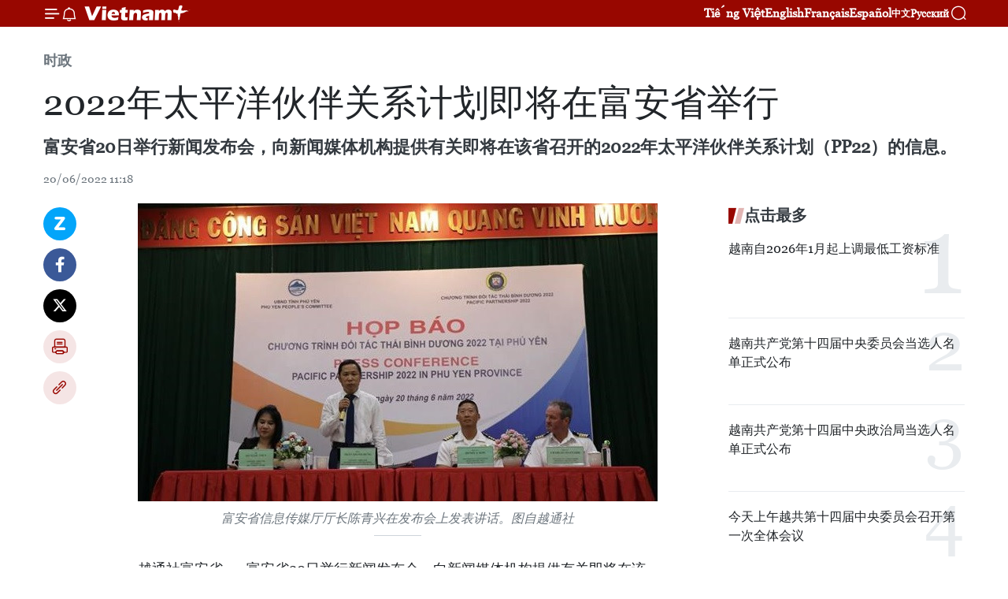

--- FILE ---
content_type: text/html;charset=utf-8
request_url: https://zh.vietnamplus.vn/article-post167453.vnp
body_size: 25869
content:
<!DOCTYPE html> <html lang="zh" class="cn"> <head> <title>2022年太平洋伙伴关系计划即将在富安省举行 | Vietnam+ (VietnamPlus)</title> <meta name="description" content="富安省20日举行新闻发布会，向新闻媒体机构提供有关即将在该省召开的2022年太平洋伙伴关系计划（PP22）的信息。"/> <meta name="keywords" content="2022年太平洋伙伴关系计划,富安省,举行,自然灾害,人道主义"/> <meta name="news_keywords" content="2022年太平洋伙伴关系计划,富安省,举行,自然灾害,人道主义"/> <meta http-equiv="Content-Type" content="text/html; charset=utf-8" /> <meta http-equiv="X-UA-Compatible" content="IE=edge"/> <meta http-equiv="refresh" content="1800" /> <meta name="revisit-after" content="1 days" /> <meta name="viewport" content="width=device-width, initial-scale=1"> <meta http-equiv="content-language" content="vi" /> <meta name="format-detection" content="telephone=no"/> <meta name="format-detection" content="address=no"/> <meta name="apple-mobile-web-app-capable" content="yes"> <meta name="apple-mobile-web-app-status-bar-style" content="black"> <meta name="apple-mobile-web-app-title" content="Vietnam+ (VietnamPlus)"/> <meta name="referrer" content="no-referrer-when-downgrade"/> <link rel="shortcut icon" href="https://media.vietnamplus.vn/assets/web/styles/img/favicon.ico" type="image/x-icon" /> <link rel="preconnect" href="https://media.vietnamplus.vn"/> <link rel="dns-prefetch" href="https://media.vietnamplus.vn"/> <link rel="preconnect" href="//www.google-analytics.com" /> <link rel="preconnect" href="//www.googletagmanager.com" /> <link rel="preconnect" href="//stc.za.zaloapp.com" /> <link rel="preconnect" href="//fonts.googleapis.com" /> <link rel="preconnect" href="//pagead2.googlesyndication.com"/> <link rel="preconnect" href="//tpc.googlesyndication.com"/> <link rel="preconnect" href="//securepubads.g.doubleclick.net"/> <link rel="preconnect" href="//accounts.google.com"/> <link rel="preconnect" href="//adservice.google.com"/> <link rel="preconnect" href="//adservice.google.com.vn"/> <link rel="preconnect" href="//www.googletagservices.com"/> <link rel="preconnect" href="//partner.googleadservices.com"/> <link rel="preconnect" href="//tpc.googlesyndication.com"/> <link rel="preconnect" href="//za.zdn.vn"/> <link rel="preconnect" href="//sp.zalo.me"/> <link rel="preconnect" href="//connect.facebook.net"/> <link rel="preconnect" href="//www.facebook.com"/> <link rel="dns-prefetch" href="//www.google-analytics.com" /> <link rel="dns-prefetch" href="//www.googletagmanager.com" /> <link rel="dns-prefetch" href="//stc.za.zaloapp.com" /> <link rel="dns-prefetch" href="//fonts.googleapis.com" /> <link rel="dns-prefetch" href="//pagead2.googlesyndication.com"/> <link rel="dns-prefetch" href="//tpc.googlesyndication.com"/> <link rel="dns-prefetch" href="//securepubads.g.doubleclick.net"/> <link rel="dns-prefetch" href="//accounts.google.com"/> <link rel="dns-prefetch" href="//adservice.google.com"/> <link rel="dns-prefetch" href="//adservice.google.com.vn"/> <link rel="dns-prefetch" href="//www.googletagservices.com"/> <link rel="dns-prefetch" href="//partner.googleadservices.com"/> <link rel="dns-prefetch" href="//tpc.googlesyndication.com"/> <link rel="dns-prefetch" href="//za.zdn.vn"/> <link rel="dns-prefetch" href="//sp.zalo.me"/> <link rel="dns-prefetch" href="//connect.facebook.net"/> <link rel="dns-prefetch" href="//www.facebook.com"/> <link rel="dns-prefetch" href="//graph.facebook.com"/> <link rel="dns-prefetch" href="//static.xx.fbcdn.net"/> <link rel="dns-prefetch" href="//staticxx.facebook.com"/> <script> var cmsConfig = { domainDesktop: 'https://zh.vietnamplus.vn', domainMobile: 'https://zh.vietnamplus.vn', domainApi: 'https://zh-api.vietnamplus.vn', domainStatic: 'https://media.vietnamplus.vn', domainLog: 'https://zh-log.vietnamplus.vn', googleAnalytics: 'G\-6R6V6RSN83', siteId: 0, pageType: 1, objectId: 167453, adsZone: 371, allowAds: false, adsLazy: true, antiAdblock: true, }; if (window.location.protocol !== 'https:' && window.location.hostname.indexOf('vietnamplus.vn') !== -1) { window.location = 'https://' + window.location.hostname + window.location.pathname + window.location.hash; } var USER_AGENT=window.navigator&&(window.navigator.userAgent||window.navigator.vendor)||window.opera||"",IS_MOBILE=/Android|webOS|iPhone|iPod|BlackBerry|Windows Phone|IEMobile|Mobile Safari|Opera Mini/i.test(USER_AGENT),IS_REDIRECT=!1;function setCookie(e,o,i){var n=new Date,i=(n.setTime(n.getTime()+24*i*60*60*1e3),"expires="+n.toUTCString());document.cookie=e+"="+o+"; "+i+";path=/;"}function getCookie(e){var o=document.cookie.indexOf(e+"="),i=o+e.length+1;return!o&&e!==document.cookie.substring(0,e.length)||-1===o?null:(-1===(e=document.cookie.indexOf(";",i))&&(e=document.cookie.length),unescape(document.cookie.substring(i,e)))}IS_MOBILE&&getCookie("isDesktop")&&(setCookie("isDesktop",1,-1),window.location=window.location.pathname.replace(".amp", ".vnp")+window.location.search,IS_REDIRECT=!0); </script> <script> if(USER_AGENT && USER_AGENT.indexOf("facebot") <= 0 && USER_AGENT.indexOf("facebookexternalhit") <= 0) { var query = ''; var hash = ''; if (window.location.search) query = window.location.search; if (window.location.hash) hash = window.location.hash; var canonicalUrl = 'https://zh.vietnamplus.vn/article-post167453.vnp' + query + hash ; var curUrl = decodeURIComponent(window.location.href); if(!location.port && canonicalUrl.startsWith("http") && curUrl != canonicalUrl){ window.location.replace(canonicalUrl); } } </script> <meta property="fb:pages" content="120834779440" /> <meta property="fb:app_id" content="1960985707489919" /> <meta name="author" content="Vietnam+ (VietnamPlus)" /> <meta name="copyright" content="Copyright © 2026 by Vietnam+ (VietnamPlus)" /> <meta name="RATING" content="GENERAL" /> <meta name="GENERATOR" content="Vietnam+ (VietnamPlus)" /> <meta content="Vietnam+ (VietnamPlus)" itemprop="sourceOrganization" name="source"/> <meta content="news" itemprop="genre" name="medium"/> <meta name="robots" content="noarchive, max-image-preview:large, index, follow" /> <meta name="GOOGLEBOT" content="noarchive, max-image-preview:large, index, follow" /> <link rel="canonical" href="https://zh.vietnamplus.vn/article-post167453.vnp" /> <meta property="og:site_name" content="Vietnam+ (VietnamPlus)"/> <meta property="og:rich_attachment" content="true"/> <meta property="og:type" content="article"/> <meta property="og:url" content="https://zh.vietnamplus.vn/article-post167453.vnp"/> <meta property="og:image" content="https://mediazh.vietnamplus.vn/images/[base64]/vna_potal_phu_yen_hop_bao_chuong_trinh_doi_tac_thai_binh_duong_nam_2022_pp22_6179713jpeg.jpg.webp"/> <meta property="og:image:width" content="1200"/> <meta property="og:image:height" content="630"/> <meta property="og:title" content="2022年太平洋伙伴关系计划即将在富安省举行"/> <meta property="og:description" content="富安省20日举行新闻发布会，向新闻媒体机构提供有关即将在该省召开的2022年太平洋伙伴关系计划（PP22）的信息。"/> <meta name="twitter:card" value="summary"/> <meta name="twitter:url" content="https://zh.vietnamplus.vn/article-post167453.vnp"/> <meta name="twitter:title" content="2022年太平洋伙伴关系计划即将在富安省举行"/> <meta name="twitter:description" content="富安省20日举行新闻发布会，向新闻媒体机构提供有关即将在该省召开的2022年太平洋伙伴关系计划（PP22）的信息。"/> <meta name="twitter:image" content="https://mediazh.vietnamplus.vn/images/[base64]/vna_potal_phu_yen_hop_bao_chuong_trinh_doi_tac_thai_binh_duong_nam_2022_pp22_6179713jpeg.jpg.webp"/> <meta name="twitter:site" content="@Vietnam+ (VietnamPlus)"/> <meta name="twitter:creator" content="@Vietnam+ (VietnamPlus)"/> <meta property="article:publisher" content="https://www.facebook.com/VietnamPlus" /> <meta property="article:tag" content="2022年太平洋伙伴关系计划,富安省,举行,自然灾害,人道主义"/> <meta property="article:section" content="时政" /> <meta property="article:published_time" content="2022-06-20T18:18:00+0700"/> <meta property="article:modified_time" content="2022-06-20T18:33:57+0700"/> <script type="application/ld+json"> { "@context": "http://schema.org", "@type": "Organization", "name": "Vietnam+ (VietnamPlus)", "url": "https://zh.vietnamplus.vn", "logo": "https://media.vietnamplus.vn/assets/web/styles/img/logo.png", "foundingDate": "2008", "founders": [ { "@type": "Person", "name": "Thông tấn xã Việt Nam (TTXVN)" } ], "address": [ { "@type": "PostalAddress", "streetAddress": "Số 05 Lý Thường Kiệt - Hà Nội - Việt Nam", "addressLocality": "Hà Nội City", "addressRegion": "Northeast", "postalCode": "100000", "addressCountry": "VNM" } ], "contactPoint": [ { "@type": "ContactPoint", "telephone": "+84-243-941-1349", "contactType": "customer service" }, { "@type": "ContactPoint", "telephone": "+84-243-941-1348", "contactType": "customer service" } ], "sameAs": [ "https://www.facebook.com/VietnamPlus", "https://www.tiktok.com/@vietnamplus", "https://twitter.com/vietnamplus", "https://www.youtube.com/c/BaoVietnamPlus" ] } </script> <script type="application/ld+json"> { "@context" : "https://schema.org", "@type" : "WebSite", "name": "Vietnam+ (VietnamPlus)", "url": "https://zh.vietnamplus.vn", "alternateName" : "Báo điện tử VIETNAMPLUS, Cơ quan của Thông tấn xã Việt Nam (TTXVN)", "potentialAction": { "@type": "SearchAction", "target": { "@type": "EntryPoint", "urlTemplate": "https://zh.vietnamplus.vn/search/?q={search_term_string}" }, "query-input": "required name=search_term_string" } } </script> <script type="application/ld+json"> { "@context":"http://schema.org", "@type":"BreadcrumbList", "itemListElement":[ { "@type":"ListItem", "position":1, "item":{ "@id":"https://zh.vietnamplus.vn/politics/", "name":"时政" } } ] } </script> <script type="application/ld+json"> { "@context": "http://schema.org", "@type": "NewsArticle", "mainEntityOfPage":{ "@type":"WebPage", "@id":"https://zh.vietnamplus.vn/article-post167453.vnp" }, "headline": "2022年太平洋伙伴关系计划即将在富安省举行", "description": "富安省20日举行新闻发布会，向新闻媒体机构提供有关即将在该省召开的2022年太平洋伙伴关系计划（PP22）的信息。", "image": { "@type": "ImageObject", "url": "https://mediazh.vietnamplus.vn/images/[base64]/vna_potal_phu_yen_hop_bao_chuong_trinh_doi_tac_thai_binh_duong_nam_2022_pp22_6179713jpeg.jpg.webp", "width" : 1200, "height" : 675 }, "datePublished": "2022-06-20T18:18:00+0700", "dateModified": "2022-06-20T18:33:57+0700", "author": { "@type": "Person", "name": "" }, "publisher": { "@type": "Organization", "name": "Vietnam+ (VietnamPlus)", "logo": { "@type": "ImageObject", "url": "https://media.vietnamplus.vn/assets/web/styles/img/logo.png" } } } </script> <link rel="preload" href="https://media.vietnamplus.vn/assets/web/styles/css/main.min-1.0.15.css" as="style"> <link rel="preload" href="https://media.vietnamplus.vn/assets/web/js/main.min-1.0.33.js" as="script"> <link rel="preload" href="https://media.vietnamplus.vn/assets/web/js/detail.min-1.0.15.js" as="script"> <link rel="preload" href="https://common.mcms.one/assets/styles/css/vietnamplus-1.0.0.css" as="style"> <link rel="stylesheet" href="https://common.mcms.one/assets/styles/css/vietnamplus-1.0.0.css"> <link id="cms-style" rel="stylesheet" href="https://media.vietnamplus.vn/assets/web/styles/css/main.min-1.0.15.css"> <style>.infographic-page { overflow-x: hidden;
}</style> <script type="text/javascript"> var _metaOgUrl = 'https://zh.vietnamplus.vn/article-post167453.vnp'; var page_title = document.title; var tracked_url = window.location.pathname + window.location.search + window.location.hash; var cate_path = 'politics'; if (cate_path.length > 0) { tracked_url = "/" + cate_path + tracked_url; } </script> <script async="" src="https://www.googletagmanager.com/gtag/js?id=G-6R6V6RSN83"></script> <script> window.dataLayer = window.dataLayer || []; function gtag(){dataLayer.push(arguments);} gtag('js', new Date()); gtag('config', 'G-6R6V6RSN83', {page_path: tracked_url}); </script> <script>window.dataLayer = window.dataLayer || [];dataLayer.push({'pageCategory': '/politics'});</script> <script> window.dataLayer = window.dataLayer || []; dataLayer.push({ 'event': 'Pageview', 'articleId': '167453', 'articleTitle': '2022年太平洋伙伴关系计划即将在富安省举行', 'articleCategory': '时政', 'articleAlowAds': false, 'articleType': 'detail', 'articleTags': '2022年太平洋伙伴关系计划,富安省,举行,自然灾害,人道主义', 'articlePublishDate': '2022-06-20T18:18:00+0700', 'articleThumbnail': 'https://mediazh.vietnamplus.vn/images/[base64]/vna_potal_phu_yen_hop_bao_chuong_trinh_doi_tac_thai_binh_duong_nam_2022_pp22_6179713jpeg.jpg.webp', 'articleShortUrl': 'https://zh.vietnamplus.vn/article-post167453.vnp', 'articleFullUrl': 'https://zh.vietnamplus.vn/article-post167453.vnp', }); </script> <script type='text/javascript'> gtag('event', 'article_page',{ 'articleId': '167453', 'articleTitle': '2022年太平洋伙伴关系计划即将在富安省举行', 'articleCategory': '时政', 'articleAlowAds': false, 'articleType': 'detail', 'articleTags': '2022年太平洋伙伴关系计划,富安省,举行,自然灾害,人道主义', 'articlePublishDate': '2022-06-20T18:18:00+0700', 'articleThumbnail': 'https://mediazh.vietnamplus.vn/images/[base64]/vna_potal_phu_yen_hop_bao_chuong_trinh_doi_tac_thai_binh_duong_nam_2022_pp22_6179713jpeg.jpg.webp', 'articleShortUrl': 'https://zh.vietnamplus.vn/article-post167453.vnp', 'articleFullUrl': 'https://zh.vietnamplus.vn/article-post167453.vnp', }); </script> <script>(function(w,d,s,l,i){w[l]=w[l]||[];w[l].push({'gtm.start': new Date().getTime(),event:'gtm.js'});var f=d.getElementsByTagName(s)[0], j=d.createElement(s),dl=l!='dataLayer'?'&l='+l:'';j.async=true;j.src= 'https://www.googletagmanager.com/gtm.js?id='+i+dl;f.parentNode.insertBefore(j,f); })(window,document,'script','dataLayer','GTM-5WM58F3N');</script> <script type="text/javascript"> !function(){"use strict";function e(e){var t=!(arguments.length>1&&void 0!==arguments[1])||arguments[1],c=document.createElement("script");c.src=e,t?c.type="module":(c.async=!0,c.type="text/javascript",c.setAttribute("nomodule",""));var n=document.getElementsByTagName("script")[0];n.parentNode.insertBefore(c,n)}!function(t,c){!function(t,c,n){var a,o,r;n.accountId=c,null!==(a=t.marfeel)&&void 0!==a||(t.marfeel={}),null!==(o=(r=t.marfeel).cmd)&&void 0!==o||(r.cmd=[]),t.marfeel.config=n;var i="https://sdk.mrf.io/statics";e("".concat(i,"/marfeel-sdk.js?id=").concat(c),!0),e("".concat(i,"/marfeel-sdk.es5.js?id=").concat(c),!1)}(t,c,arguments.length>2&&void 0!==arguments[2]?arguments[2]:{})}(window,2272,{} )}(); </script> <script async src="https://sp.zalo.me/plugins/sdk.js"></script> </head> <body class="detail-page"> <div id="sdaWeb_SdaMasthead" class="rennab rennab-top" data-platform="1" data-position="Web_SdaMasthead"> </div> <header class=" site-header"> <div class="sticky"> <div class="container"> <i class="ic-menu"></i> <i class="ic-bell"></i> <div id="header-news" class="pick-news hidden" data-source="header-latest-news"></div> <a class="small-logo" href="/" title="Vietnam+ (VietnamPlus)">Vietnam+ (VietnamPlus)</a> <ul class="menu"> <li> <a href="https://www.vietnamplus.vn" title="Tiếng Việt" target="_blank">Tiếng Việt</a> </li> <li> <a href="https://en.vietnamplus.vn" title="English" target="_blank" rel="nofollow">English</a> </li> <li> <a href="https://fr.vietnamplus.vn" title="Français" target="_blank" rel="nofollow">Français</a> </li> <li> <a href="https://es.vietnamplus.vn" title="Español" target="_blank" rel="nofollow">Español</a> </li> <li> <a href="https://zh.vietnamplus.vn" title="中文" target="_blank" rel="nofollow">中文</a> </li> <li> <a href="https://ru.vietnamplus.vn" title="Русский" target="_blank" rel="nofollow">Русский</a> </li> </ul> <div class="search-wrapper"> <i class="ic-search"></i> <input type="text" class="search txtsearch" placeholder="关键词"> </div> </div> </div> </header> <div class="site-body"> <div id="sdaWeb_SdaBackground" class="rennab " data-platform="1" data-position="Web_SdaBackground"> </div> <div class="container"> <div class="breadcrumb breadcrumb-detail"> <h2 class="main"> <a href="https://zh.vietnamplus.vn/politics/" title="时政" class="active">时政</a> </h2> </div> <div id="sdaWeb_SdaTop" class="rennab " data-platform="1" data-position="Web_SdaTop"> </div> <div class="article"> <h1 class="article__title cms-title "> 2022年太平洋伙伴关系计划即将在富安省举行 </h1> <div class="article__sapo cms-desc"> 富安省20日举行新闻发布会，向新闻媒体机构提供有关即将在该省召开的2022年太平洋伙伴关系计划（PP22）的信息。 </div> <div id="sdaWeb_SdaArticleAfterSapo" class="rennab " data-platform="1" data-position="Web_SdaArticleAfterSapo"> </div> <div class="article__meta"> <time class="time" datetime="2022-06-20T18:18:00+0700" data-time="1655723880" data-friendly="false">2022年06月20日星期一 18:18</time> <meta class="cms-date" itemprop="datePublished" content="2022-06-20T18:18:00+0700"> </div> <div class="col"> <div class="main-col content-col"> <div class="article__body zce-content-body cms-body" itemprop="articleBody"> <div class="social-pin sticky article__social"> <a href="javascript:void(0);" class="zl zalo-share-button" title="Zalo" data-href="https://zh.vietnamplus.vn/article-post167453.vnp" data-oaid="4486284411240520426" data-layout="1" data-color="blue" data-customize="true">Zalo</a> <a href="javascript:void(0);" class="item fb" data-href="https://zh.vietnamplus.vn/article-post167453.vnp" data-rel="facebook" title="Facebook">Facebook</a> <a href="javascript:void(0);" class="item tw" data-href="https://zh.vietnamplus.vn/article-post167453.vnp" data-rel="twitter" title="Twitter">Twitter</a> <a href="javascript:void(0);" class="bookmark sendbookmark hidden" onclick="ME.sendBookmark(this, 167453);" data-id="167453" title="收藏">收藏</a> <a href="javascript:void(0);" class="print sendprint" title="Print" data-href="/print-167453.html">打印</a> <a href="javascript:void(0);" class="item link" data-href="https://zh.vietnamplus.vn/article-post167453.vnp" data-rel="copy" title="Copy link">Copy link</a> </div> <div class="ExternalClassBB1CFA54B88D4D40B54BE8DC11D717DD"> <div class="article-photo"> <a href="/Uploaded_ZH/sxtt/2022_06_20/vna_potal_phu_yen_hop_bao_chuong_trinh_doi_tac_thai_binh_duong_nam_2022_pp22_6179713jpeg.jpg" rel="nofollow" target="_blank"><img alt="2022年太平洋伙伴关系计划即将在富安省举行 ảnh 1" src="[data-uri]" class="lazyload cms-photo" data-large-src="https://mediazh.vietnamplus.vn/images/[base64]/vna_potal_phu_yen_hop_bao_chuong_trinh_doi_tac_thai_binh_duong_nam_2022_pp22_6179713jpeg.jpg" data-src="https://mediazh.vietnamplus.vn/images/[base64]/vna_potal_phu_yen_hop_bao_chuong_trinh_doi_tac_thai_binh_duong_nam_2022_pp22_6179713jpeg.jpg" title="2022年太平洋伙伴关系计划即将在富安省举行 ảnh 1"></a><span>富安省信息传媒厅厅长陈青兴在发布会上发表讲话。图自越通社</span> </div> <br> 越通社富安省——富安省20日举行新闻发布会，向新闻媒体机构提供有关即将在该省召开的2022年太平洋伙伴关系计划（PP22）的信息。 <br> <br> 富安省信息传媒厅厅长陈青兴在发布会上发表讲话时透露，太平洋伙伴关系计划是美国政府发起的一项跨国人道主义援助计划，旨在应对自 2004 年 4 月发生破坏了东南亚多地的海啸以来世界上最严重的自然灾害之一。 这是印度太平洋地区最大的人道主义和救灾援助计划。&nbsp; <br> <br> 预计，2022年太平洋伙伴关系计划将于6月20日至7月3日在富安省进行。计划中包括学校建设、疾病诊疗、社区交流、灾后重建等多项活动。从事医疗、建筑、应对自然灾害等领域的美国海军专家和各国际组织和专家等一同参与该计划。 <br> <br> 这是太平洋伙伴关系计划第二次在富安省举行，旨在推动地区各国在人道主义和救灾援助领域的合作，进而为进一步强化越美全面伙伴关系以及越南与其他伙伴国家之间的友好合作关系作出贡献。 <br> <br> 此前，6月19日，美国海军军事运输司令部的“仁慈”号医院船（USNS Mercy T-AH 19）已抵达富安省永罗港（VũngRô）。今年是《太平洋伙伴关系计划》运作的第 17 年，是印度洋-太平洋地区每年一度开展最具规模、旨在加强印度洋-太平洋地区的备灾能力和多国人道主义援助能力的行动。 <br> <br> 来自澳大利亚、日本、英国和美国等《太平洋伙伴关系计划》成员将与越南伙伴配合开展系列活动，为富安省乃至越南人民带来利益。《太平洋伙伴关系计划》将在富安开展内科和牙科的相关的医疗保健活动，新建教室，促进防灾流程的相关专业知识交流。（完）
</div> <div class="article__source"> <div class="source"> <span class="name">越通社</span> </div> </div> <div id="sdaWeb_SdaArticleAfterBody" class="rennab " data-platform="1" data-position="Web_SdaArticleAfterBody"> </div> </div> <div class="article__tag"> <a class="active" href="https://zh.vietnamplus.vn/tag.vnp?q=2022年太平洋伙伴关系计划" title="2022年太平洋伙伴关系计划">#2022年太平洋伙伴关系计划</a> <a class="active" href="https://zh.vietnamplus.vn/tag/富安省-tag861.vnp" title="富安省">#富安省</a> <a class="" href="https://zh.vietnamplus.vn/tag/-8-tag21764.vnp" title="举行">#举行</a> <a class="" href="https://zh.vietnamplus.vn/tag/自然灾害-tag241.vnp" title="自然灾害">#自然灾害</a> <a class="" href="https://zh.vietnamplus.vn/tag/人道主义-tag5474.vnp" title="人道主义">#人道主义</a> <a class="link" href="https://zh.vietnamplus.vn/region/rg/116.vnp" title="富安省"><i class="ic-location"></i> 富安省</a> <a class="link" href="https://zh.vietnamplus.vn/region/rg/612.vnp" title="美国"><i class="ic-location"></i> 美国</a> <a class="link" href="https://zh.vietnamplus.vn/region/rg/620.vnp" title="越南"><i class="ic-location"></i> 越南</a> </div> <div id="sdaWeb_SdaArticleAfterTag" class="rennab " data-platform="1" data-position="Web_SdaArticleAfterTag"> </div> <div class="wrap-social"> <div class="social-pin article__social"> <a href="javascript:void(0);" class="zl zalo-share-button" title="Zalo" data-href="https://zh.vietnamplus.vn/article-post167453.vnp" data-oaid="4486284411240520426" data-layout="1" data-color="blue" data-customize="true">Zalo</a> <a href="javascript:void(0);" class="item fb" data-href="https://zh.vietnamplus.vn/article-post167453.vnp" data-rel="facebook" title="Facebook">Facebook</a> <a href="javascript:void(0);" class="item tw" data-href="https://zh.vietnamplus.vn/article-post167453.vnp" data-rel="twitter" title="Twitter">Twitter</a> <a href="javascript:void(0);" class="bookmark sendbookmark hidden" onclick="ME.sendBookmark(this, 167453);" data-id="167453" title="收藏">收藏</a> <a href="javascript:void(0);" class="print sendprint" title="Print" data-href="/print-167453.html">打印</a> <a href="javascript:void(0);" class="item link" data-href="https://zh.vietnamplus.vn/article-post167453.vnp" data-rel="copy" title="Copy link">Copy link</a> </div> <a href="https://news.google.com/publications/CAAqBwgKMN-18wowlLWFAw?hl=vi&gl=VN&ceid=VN%3Avi" class="google-news" target="_blank" title="Google News">关注 VietnamPlus</a> </div> <div id="sdaWeb_SdaArticleAfterBody1" class="rennab " data-platform="1" data-position="Web_SdaArticleAfterBody1"> </div> <div id="sdaWeb_SdaArticleAfterBody2" class="rennab " data-platform="1" data-position="Web_SdaArticleAfterBody2"> </div> <div class="box-related-news"> <h3 class="box-heading"> <span class="title">相关新闻</span> </h3> <div class="box-content" data-source="related-news"> <article class="story"> <figure class="story__thumb"> <a class="cms-link" href="https://zh.vietnamplus.vn/article-post157044.vnp" title="各项自贸协定为越南出口商品开拓新市场铺平道路"> <img class="lazyload" src="[data-uri]" data-src="https://mediazh.vietnamplus.vn/images/6a207130380a6995adc232b70938d3a775b328351968bb1af1d52a92ada49040aa0fba7dfd182fdfa9545df0144b41b46291bc524f71b6506d0472229d5eb0abe5dda25bf0369befcda5ca44bb39fc4b/hiep_dinh_tmtd.jpg.webp" data-srcset="https://mediazh.vietnamplus.vn/images/6a207130380a6995adc232b70938d3a775b328351968bb1af1d52a92ada49040aa0fba7dfd182fdfa9545df0144b41b46291bc524f71b6506d0472229d5eb0abe5dda25bf0369befcda5ca44bb39fc4b/hiep_dinh_tmtd.jpg.webp 1x, https://mediazh.vietnamplus.vn/images/c0b508db472e6bb0e68a748ea188e06875b328351968bb1af1d52a92ada49040aa0fba7dfd182fdfa9545df0144b41b46291bc524f71b6506d0472229d5eb0abe5dda25bf0369befcda5ca44bb39fc4b/hiep_dinh_tmtd.jpg.webp 2x" alt="各项自贸协定为越南出口商品开拓新市场铺平道路"> <noscript><img src="https://mediazh.vietnamplus.vn/images/6a207130380a6995adc232b70938d3a775b328351968bb1af1d52a92ada49040aa0fba7dfd182fdfa9545df0144b41b46291bc524f71b6506d0472229d5eb0abe5dda25bf0369befcda5ca44bb39fc4b/hiep_dinh_tmtd.jpg.webp" srcset="https://mediazh.vietnamplus.vn/images/6a207130380a6995adc232b70938d3a775b328351968bb1af1d52a92ada49040aa0fba7dfd182fdfa9545df0144b41b46291bc524f71b6506d0472229d5eb0abe5dda25bf0369befcda5ca44bb39fc4b/hiep_dinh_tmtd.jpg.webp 1x, https://mediazh.vietnamplus.vn/images/c0b508db472e6bb0e68a748ea188e06875b328351968bb1af1d52a92ada49040aa0fba7dfd182fdfa9545df0144b41b46291bc524f71b6506d0472229d5eb0abe5dda25bf0369befcda5ca44bb39fc4b/hiep_dinh_tmtd.jpg.webp 2x" alt="各项自贸协定为越南出口商品开拓新市场铺平道路" class="image-fallback"></noscript> </a> </figure> <h2 class="story__heading" data-tracking="157044"> <a class=" cms-link" href="https://zh.vietnamplus.vn/article-post157044.vnp" title="各项自贸协定为越南出口商品开拓新市场铺平道路"> <i class="ic-video"></i> 各项自贸协定为越南出口商品开拓新市场铺平道路 </a> </h2> <time class="time" datetime="2022-01-25T18:47:00+0700" data-time="1643111220"> 25/01/2022 18:47 </time> <div class="story__summary story__shorten"> 2021年在新冠肺炎疫情的严重冲击下，越南货物出口仍实现贸易顺差40亿美元，其中各项自贸协定、特别是新一代自贸协定是促成这一惊人成就必不可少的因素。 ​ </div> </article> <article class="story"> <figure class="story__thumb"> <a class="cms-link" href="https://zh.vietnamplus.vn/article-post161004.vnp" title="韩国建议越南支持加入《全面与进步跨太平洋伙伴关系协定》"> <img class="lazyload" src="[data-uri]" data-src="https://mediazh.vietnamplus.vn/images/6a207130380a6995adc232b70938d3a75e2d7fa4de9534aa47302a60de539c1ececd0a89d14e65c3032cfbf4a1b3c67bc991511c38d3b184e8c12154836a753cd71c044191b7ec08860b7f0570dffc39/yeohankoo20220215171755.jpg.webp" data-srcset="https://mediazh.vietnamplus.vn/images/6a207130380a6995adc232b70938d3a75e2d7fa4de9534aa47302a60de539c1ececd0a89d14e65c3032cfbf4a1b3c67bc991511c38d3b184e8c12154836a753cd71c044191b7ec08860b7f0570dffc39/yeohankoo20220215171755.jpg.webp 1x, https://mediazh.vietnamplus.vn/images/c0b508db472e6bb0e68a748ea188e0685e2d7fa4de9534aa47302a60de539c1ececd0a89d14e65c3032cfbf4a1b3c67bc991511c38d3b184e8c12154836a753cd71c044191b7ec08860b7f0570dffc39/yeohankoo20220215171755.jpg.webp 2x" alt="韩国建议越南支持加入《全面与进步跨太平洋伙伴关系协定》"> <noscript><img src="https://mediazh.vietnamplus.vn/images/6a207130380a6995adc232b70938d3a75e2d7fa4de9534aa47302a60de539c1ececd0a89d14e65c3032cfbf4a1b3c67bc991511c38d3b184e8c12154836a753cd71c044191b7ec08860b7f0570dffc39/yeohankoo20220215171755.jpg.webp" srcset="https://mediazh.vietnamplus.vn/images/6a207130380a6995adc232b70938d3a75e2d7fa4de9534aa47302a60de539c1ececd0a89d14e65c3032cfbf4a1b3c67bc991511c38d3b184e8c12154836a753cd71c044191b7ec08860b7f0570dffc39/yeohankoo20220215171755.jpg.webp 1x, https://mediazh.vietnamplus.vn/images/c0b508db472e6bb0e68a748ea188e0685e2d7fa4de9534aa47302a60de539c1ececd0a89d14e65c3032cfbf4a1b3c67bc991511c38d3b184e8c12154836a753cd71c044191b7ec08860b7f0570dffc39/yeohankoo20220215171755.jpg.webp 2x" alt="韩国建议越南支持加入《全面与进步跨太平洋伙伴关系协定》" class="image-fallback"></noscript> </a> </figure> <h2 class="story__heading" data-tracking="161004"> <a class=" cms-link" href="https://zh.vietnamplus.vn/article-post161004.vnp" title="韩国建议越南支持加入《全面与进步跨太平洋伙伴关系协定》"> 韩国建议越南支持加入《全面与进步跨太平洋伙伴关系协定》 </a> </h2> <time class="time" datetime="2022-03-23T22:10:00+0700" data-time="1648048200"> 23/03/2022 22:10 </time> <div class="story__summary story__shorten"> 3月23日，韩国产业通商资源部贸易谈判代表团团长吕翰九（Yeo Han-koo）与越南工贸部副部长陈国庆举行线上会议，讨论越韩两国的主要贸易问题，其中包括韩国加入《全面与进步跨太平洋伙伴关系协定》（CPTPP）议题。 </div> </article> <article class="story"> <figure class="story__thumb"> <a class="cms-link" href="https://zh.vietnamplus.vn/article-post162966.vnp" title="水产品出口的反弹力"> <img class="lazyload" src="[data-uri]" data-src="https://mediazh.vietnamplus.vn/images/6a207130380a6995adc232b70938d3a75e2d7fa4de9534aa47302a60de539c1e1a55c8f46e9bea23f51bda3d9f875853da1873021e30307fcfe6a0831bf777a0d53dd59cf4aaa69de8840e1c00e2e141e5dda25bf0369befcda5ca44bb39fc4b/e17db71d0b279681884b1806e359e190.jpg.webp" data-srcset="https://mediazh.vietnamplus.vn/images/6a207130380a6995adc232b70938d3a75e2d7fa4de9534aa47302a60de539c1e1a55c8f46e9bea23f51bda3d9f875853da1873021e30307fcfe6a0831bf777a0d53dd59cf4aaa69de8840e1c00e2e141e5dda25bf0369befcda5ca44bb39fc4b/e17db71d0b279681884b1806e359e190.jpg.webp 1x, https://mediazh.vietnamplus.vn/images/c0b508db472e6bb0e68a748ea188e0685e2d7fa4de9534aa47302a60de539c1e1a55c8f46e9bea23f51bda3d9f875853da1873021e30307fcfe6a0831bf777a0d53dd59cf4aaa69de8840e1c00e2e141e5dda25bf0369befcda5ca44bb39fc4b/e17db71d0b279681884b1806e359e190.jpg.webp 2x" alt="水产品出口的反弹力"> <noscript><img src="https://mediazh.vietnamplus.vn/images/6a207130380a6995adc232b70938d3a75e2d7fa4de9534aa47302a60de539c1e1a55c8f46e9bea23f51bda3d9f875853da1873021e30307fcfe6a0831bf777a0d53dd59cf4aaa69de8840e1c00e2e141e5dda25bf0369befcda5ca44bb39fc4b/e17db71d0b279681884b1806e359e190.jpg.webp" srcset="https://mediazh.vietnamplus.vn/images/6a207130380a6995adc232b70938d3a75e2d7fa4de9534aa47302a60de539c1e1a55c8f46e9bea23f51bda3d9f875853da1873021e30307fcfe6a0831bf777a0d53dd59cf4aaa69de8840e1c00e2e141e5dda25bf0369befcda5ca44bb39fc4b/e17db71d0b279681884b1806e359e190.jpg.webp 1x, https://mediazh.vietnamplus.vn/images/c0b508db472e6bb0e68a748ea188e0685e2d7fa4de9534aa47302a60de539c1e1a55c8f46e9bea23f51bda3d9f875853da1873021e30307fcfe6a0831bf777a0d53dd59cf4aaa69de8840e1c00e2e141e5dda25bf0369befcda5ca44bb39fc4b/e17db71d0b279681884b1806e359e190.jpg.webp 2x" alt="水产品出口的反弹力" class="image-fallback"></noscript> </a> </figure> <h2 class="story__heading" data-tracking="162966"> <a class=" cms-link" href="https://zh.vietnamplus.vn/article-post162966.vnp" title="水产品出口的反弹力"> 水产品出口的反弹力 </a> </h2> <time class="time" datetime="2022-04-13T09:24:00+0700" data-time="1649816640"> 13/04/2022 09:24 </time> <div class="story__summary story__shorten"> 在加入《跨太平洋伙伴关系全面及进步协定》（CPTPP）三年后，越南企业在许多方面上都很好地利用了该协定。特别是水产品企业从该协定中受益匪浅。 </div> </article> <article class="story"> <figure class="story__thumb"> <a class="cms-link" href="https://zh.vietnamplus.vn/article-post164956.vnp" title="越南成东南亚发展前景广阔之重要经济体"> <img class="lazyload" src="[data-uri]" data-src="https://mediazh.vietnamplus.vn/images/6a207130380a6995adc232b70938d3a75e2d7fa4de9534aa47302a60de539c1e88b9c3afcf3eddc00bac72ba5d648a51d71c044191b7ec08860b7f0570dffc39/sanxuat.jpg.webp" data-srcset="https://mediazh.vietnamplus.vn/images/6a207130380a6995adc232b70938d3a75e2d7fa4de9534aa47302a60de539c1e88b9c3afcf3eddc00bac72ba5d648a51d71c044191b7ec08860b7f0570dffc39/sanxuat.jpg.webp 1x, https://mediazh.vietnamplus.vn/images/c0b508db472e6bb0e68a748ea188e0685e2d7fa4de9534aa47302a60de539c1e88b9c3afcf3eddc00bac72ba5d648a51d71c044191b7ec08860b7f0570dffc39/sanxuat.jpg.webp 2x" alt="越南成东南亚发展前景广阔之重要经济体"> <noscript><img src="https://mediazh.vietnamplus.vn/images/6a207130380a6995adc232b70938d3a75e2d7fa4de9534aa47302a60de539c1e88b9c3afcf3eddc00bac72ba5d648a51d71c044191b7ec08860b7f0570dffc39/sanxuat.jpg.webp" srcset="https://mediazh.vietnamplus.vn/images/6a207130380a6995adc232b70938d3a75e2d7fa4de9534aa47302a60de539c1e88b9c3afcf3eddc00bac72ba5d648a51d71c044191b7ec08860b7f0570dffc39/sanxuat.jpg.webp 1x, https://mediazh.vietnamplus.vn/images/c0b508db472e6bb0e68a748ea188e0685e2d7fa4de9534aa47302a60de539c1e88b9c3afcf3eddc00bac72ba5d648a51d71c044191b7ec08860b7f0570dffc39/sanxuat.jpg.webp 2x" alt="越南成东南亚发展前景广阔之重要经济体" class="image-fallback"></noscript> </a> </figure> <h2 class="story__heading" data-tracking="164956"> <a class=" cms-link" href="https://zh.vietnamplus.vn/article-post164956.vnp" title="越南成东南亚发展前景广阔之重要经济体"> 越南成东南亚发展前景广阔之重要经济体 </a> </h2> <time class="time" datetime="2022-05-04T09:12:00+0700" data-time="1651630320"> 04/05/2022 09:12 </time> <div class="story__summary story__shorten"> 潘卡吉•贾在moderndiplomacy.eu网站上发表的一篇文章中提及越南政府总理范明政与日本首相岸田的会谈，其中明确指出越南政府总理范明政高度评价日本对越南的投资。 </div> </article> <article class="story"> <figure class="story__thumb"> <a class="cms-link" href="https://zh.vietnamplus.vn/article-post167399.vnp" title="美国海军医院船抵达越南 参加太平洋伙伴关系计划"> <img class="lazyload" src="[data-uri]" data-src="https://mediazh.vietnamplus.vn/images/[base64]/vna_potal_tau_benh_vien_hai_quan_hoa_ky_cap_cang_vung_ro_phu_yen_tham_gia_chuong_trinh_doi_tac_thai_binh_duong_pp22_6178304.jpg.webp" data-srcset="https://mediazh.vietnamplus.vn/images/[base64]/vna_potal_tau_benh_vien_hai_quan_hoa_ky_cap_cang_vung_ro_phu_yen_tham_gia_chuong_trinh_doi_tac_thai_binh_duong_pp22_6178304.jpg.webp 1x, https://mediazh.vietnamplus.vn/images/[base64]/vna_potal_tau_benh_vien_hai_quan_hoa_ky_cap_cang_vung_ro_phu_yen_tham_gia_chuong_trinh_doi_tac_thai_binh_duong_pp22_6178304.jpg.webp 2x" alt="美国海军医院船抵达越南 参加太平洋伙伴关系计划"> <noscript><img src="https://mediazh.vietnamplus.vn/images/[base64]/vna_potal_tau_benh_vien_hai_quan_hoa_ky_cap_cang_vung_ro_phu_yen_tham_gia_chuong_trinh_doi_tac_thai_binh_duong_pp22_6178304.jpg.webp" srcset="https://mediazh.vietnamplus.vn/images/[base64]/vna_potal_tau_benh_vien_hai_quan_hoa_ky_cap_cang_vung_ro_phu_yen_tham_gia_chuong_trinh_doi_tac_thai_binh_duong_pp22_6178304.jpg.webp 1x, https://mediazh.vietnamplus.vn/images/[base64]/vna_potal_tau_benh_vien_hai_quan_hoa_ky_cap_cang_vung_ro_phu_yen_tham_gia_chuong_trinh_doi_tac_thai_binh_duong_pp22_6178304.jpg.webp 2x" alt="美国海军医院船抵达越南 参加太平洋伙伴关系计划" class="image-fallback"></noscript> </a> </figure> <h2 class="story__heading" data-tracking="167399"> <a class=" cms-link" href="https://zh.vietnamplus.vn/article-post167399.vnp" title="美国海军医院船抵达越南 参加太平洋伙伴关系计划"> 美国海军医院船抵达越南 参加太平洋伙伴关系计划 </a> </h2> <time class="time" datetime="2022-06-19T17:28:00+0700" data-time="1655634480"> 19/06/2022 17:28 </time> <div class="story__summary story__shorten"> 6月19日，美国海军军事运输司令部的“仁慈”号医院船（USNS Mercy T-AH 19）抵达富安省永罗港（Vũng Rô）。这是《太平洋伙伴关系计划》（PP22）框架内的第一站。 </div> </article> </div> </div> <div id="sdaWeb_SdaArticleAfterRelated" class="rennab " data-platform="1" data-position="Web_SdaArticleAfterRelated"> </div> <div class="timeline secondary"> <h3 class="box-heading"> <a href="https://zh.vietnamplus.vn/politics/" title="时政" class="title"> 更多 </a> </h3> <div class="box-content content-list" data-source="recommendation-371"> <article class="story" data-id="255762"> <figure class="story__thumb"> <a class="cms-link" href="https://zh.vietnamplus.vn/article-post255762.vnp" title="古巴民族英雄何塞·马蒂雕像在胡志明市落成"> <img class="lazyload" src="[data-uri]" data-src="https://mediazh.vietnamplus.vn/images/[base64]/vna-potal-khanh-thanh-tuong-anh-hung-dan-toc-cuba-jose-marti-tai-thanh-pho-ho-chi-minh-8554635.jpg.webp" data-srcset="https://mediazh.vietnamplus.vn/images/[base64]/vna-potal-khanh-thanh-tuong-anh-hung-dan-toc-cuba-jose-marti-tai-thanh-pho-ho-chi-minh-8554635.jpg.webp 1x, https://mediazh.vietnamplus.vn/images/[base64]/vna-potal-khanh-thanh-tuong-anh-hung-dan-toc-cuba-jose-marti-tai-thanh-pho-ho-chi-minh-8554635.jpg.webp 2x" alt="古巴民族英雄何塞·马蒂雕像落成典礼。图自越通社"> <noscript><img src="https://mediazh.vietnamplus.vn/images/[base64]/vna-potal-khanh-thanh-tuong-anh-hung-dan-toc-cuba-jose-marti-tai-thanh-pho-ho-chi-minh-8554635.jpg.webp" srcset="https://mediazh.vietnamplus.vn/images/[base64]/vna-potal-khanh-thanh-tuong-anh-hung-dan-toc-cuba-jose-marti-tai-thanh-pho-ho-chi-minh-8554635.jpg.webp 1x, https://mediazh.vietnamplus.vn/images/[base64]/vna-potal-khanh-thanh-tuong-anh-hung-dan-toc-cuba-jose-marti-tai-thanh-pho-ho-chi-minh-8554635.jpg.webp 2x" alt="古巴民族英雄何塞·马蒂雕像落成典礼。图自越通社" class="image-fallback"></noscript> </a> </figure> <h2 class="story__heading" data-tracking="255762"> <a class=" cms-link" href="https://zh.vietnamplus.vn/article-post255762.vnp" title="古巴民族英雄何塞·马蒂雕像在胡志明市落成"> 古巴民族英雄何塞·马蒂雕像在胡志明市落成 </a> </h2> <time class="time" datetime="2026-01-27T19:44:29+0700" data-time="1769517869"> 27/01/2026 19:44 </time> <div class="story__summary story__shorten"> <p>1月27日下午，值此纪念古巴民族英雄何塞·马蒂（José Martí）诞辰173周年（1853.1.28—2026.1.28）之际，古巴共和国驻胡志明市总领事馆举行何塞·马蒂雕像落成仪式。</p> </div> </article> <article class="story" data-id="255761"> <figure class="story__thumb"> <a class="cms-link" href="https://zh.vietnamplus.vn/article-post255761.vnp" title="苏林总书记：广宁省逐步成为绿色、现代、创新及国际一体化的发展典范"> <img class="lazyload" src="[data-uri]" data-src="https://mediazh.vietnamplus.vn/images/[base64]/vna-potal-tong-bi-thu-to-lam-lam-viec-voi-ban-chap-hanh-dang-bo-tinh-quang-ninh-8554533.jpg.webp" data-srcset="https://mediazh.vietnamplus.vn/images/[base64]/vna-potal-tong-bi-thu-to-lam-lam-viec-voi-ban-chap-hanh-dang-bo-tinh-quang-ninh-8554533.jpg.webp 1x, https://mediazh.vietnamplus.vn/images/[base64]/vna-potal-tong-bi-thu-to-lam-lam-viec-voi-ban-chap-hanh-dang-bo-tinh-quang-ninh-8554533.jpg.webp 2x" alt="苏林总书记发表讲话。图自越通社"> <noscript><img src="https://mediazh.vietnamplus.vn/images/[base64]/vna-potal-tong-bi-thu-to-lam-lam-viec-voi-ban-chap-hanh-dang-bo-tinh-quang-ninh-8554533.jpg.webp" srcset="https://mediazh.vietnamplus.vn/images/[base64]/vna-potal-tong-bi-thu-to-lam-lam-viec-voi-ban-chap-hanh-dang-bo-tinh-quang-ninh-8554533.jpg.webp 1x, https://mediazh.vietnamplus.vn/images/[base64]/vna-potal-tong-bi-thu-to-lam-lam-viec-voi-ban-chap-hanh-dang-bo-tinh-quang-ninh-8554533.jpg.webp 2x" alt="苏林总书记发表讲话。图自越通社" class="image-fallback"></noscript> </a> </figure> <h2 class="story__heading" data-tracking="255761"> <a class=" cms-link" href="https://zh.vietnamplus.vn/article-post255761.vnp" title="苏林总书记：广宁省逐步成为绿色、现代、创新及国际一体化的发展典范"> 苏林总书记：广宁省逐步成为绿色、现代、创新及国际一体化的发展典范 </a> </h2> <time class="time" datetime="2026-01-27T19:05:04+0700" data-time="1769515504"> 27/01/2026 19:05 </time> <div class="story__summary story__shorten"> <p>1月27日下午，越共中央总书记苏林与中央工作组同广宁省委举行工作会谈。</p> </div> </article> <article class="story" data-id="255760"> <figure class="story__thumb"> <a class="cms-link" href="https://zh.vietnamplus.vn/article-post255760.vnp" title="范明政总理访问广宁省公共行政服务中心"> <img class="lazyload" src="[data-uri]" data-src="https://mediazh.vietnamplus.vn/images/[base64]/vna-potal-thu-tuong-chinh-phu-pham-minh-chinh-tham-trung-tam-phuc-vu-hanh-chinh-cong-tinh-quang-ninh-8554769.jpg.webp" data-srcset="https://mediazh.vietnamplus.vn/images/[base64]/vna-potal-thu-tuong-chinh-phu-pham-minh-chinh-tham-trung-tam-phuc-vu-hanh-chinh-cong-tinh-quang-ninh-8554769.jpg.webp 1x, https://mediazh.vietnamplus.vn/images/[base64]/vna-potal-thu-tuong-chinh-phu-pham-minh-chinh-tham-trung-tam-phuc-vu-hanh-chinh-cong-tinh-quang-ninh-8554769.jpg.webp 2x" alt="范明政总理实地考察广宁省公共行政服务中心。图自越通社"> <noscript><img src="https://mediazh.vietnamplus.vn/images/[base64]/vna-potal-thu-tuong-chinh-phu-pham-minh-chinh-tham-trung-tam-phuc-vu-hanh-chinh-cong-tinh-quang-ninh-8554769.jpg.webp" srcset="https://mediazh.vietnamplus.vn/images/[base64]/vna-potal-thu-tuong-chinh-phu-pham-minh-chinh-tham-trung-tam-phuc-vu-hanh-chinh-cong-tinh-quang-ninh-8554769.jpg.webp 1x, https://mediazh.vietnamplus.vn/images/[base64]/vna-potal-thu-tuong-chinh-phu-pham-minh-chinh-tham-trung-tam-phuc-vu-hanh-chinh-cong-tinh-quang-ninh-8554769.jpg.webp 2x" alt="范明政总理实地考察广宁省公共行政服务中心。图自越通社" class="image-fallback"></noscript> </a> </figure> <h2 class="story__heading" data-tracking="255760"> <a class=" cms-link" href="https://zh.vietnamplus.vn/article-post255760.vnp" title="范明政总理访问广宁省公共行政服务中心"> 范明政总理访问广宁省公共行政服务中心 </a> </h2> <time class="time" datetime="2026-01-27T18:55:33+0700" data-time="1769514933"> 27/01/2026 18:55 </time> <div class="story__summary story__shorten"> <p>1月27日下午，越南政府总理范明政前往慰问在广宁省公共行政服务中心工作的公务员、职员和劳动者。</p> </div> </article> <article class="story" data-id="255758"> <figure class="story__thumb"> <a class="cms-link" href="https://zh.vietnamplus.vn/article-post255758.vnp" title="越共中央书记处常务书记陈锦秀为老挝人民革命党中央总书记、国家主席通伦及夫人举行欢送仪式"> <img class="lazyload" src="[data-uri]" data-src="https://mediazh.vietnamplus.vn/images/[base64]/vna-potal-thuong-truc-ban-bi-thu-tien-tong-bi-thu-chu-tich-nuoc-lao-va-phu-nhan-8554454.jpg.webp" data-srcset="https://mediazh.vietnamplus.vn/images/[base64]/vna-potal-thuong-truc-ban-bi-thu-tien-tong-bi-thu-chu-tich-nuoc-lao-va-phu-nhan-8554454.jpg.webp 1x, https://mediazh.vietnamplus.vn/images/[base64]/vna-potal-thuong-truc-ban-bi-thu-tien-tong-bi-thu-chu-tich-nuoc-lao-va-phu-nhan-8554454.jpg.webp 2x" alt="越共中央书记处常务书记陈锦秀为老挝人民革命党中央总书记、国家主席通伦及夫人举行欢送仪式。图自越通社"> <noscript><img src="https://mediazh.vietnamplus.vn/images/[base64]/vna-potal-thuong-truc-ban-bi-thu-tien-tong-bi-thu-chu-tich-nuoc-lao-va-phu-nhan-8554454.jpg.webp" srcset="https://mediazh.vietnamplus.vn/images/[base64]/vna-potal-thuong-truc-ban-bi-thu-tien-tong-bi-thu-chu-tich-nuoc-lao-va-phu-nhan-8554454.jpg.webp 1x, https://mediazh.vietnamplus.vn/images/[base64]/vna-potal-thuong-truc-ban-bi-thu-tien-tong-bi-thu-chu-tich-nuoc-lao-va-phu-nhan-8554454.jpg.webp 2x" alt="越共中央书记处常务书记陈锦秀为老挝人民革命党中央总书记、国家主席通伦及夫人举行欢送仪式。图自越通社" class="image-fallback"></noscript> </a> </figure> <h2 class="story__heading" data-tracking="255758"> <a class=" cms-link" href="https://zh.vietnamplus.vn/article-post255758.vnp" title="越共中央书记处常务书记陈锦秀为老挝人民革命党中央总书记、国家主席通伦及夫人举行欢送仪式"> 越共中央书记处常务书记陈锦秀为老挝人民革命党中央总书记、国家主席通伦及夫人举行欢送仪式 </a> </h2> <time class="time" datetime="2026-01-27T18:32:20+0700" data-time="1769513540"> 27/01/2026 18:32 </time> <div class="story__summary story__shorten"> <p>1月27日下午，越共中央政治局委员、中央书记处常务书记陈锦秀主持仪式，欢送圆满结束对越南进行国事访问、准备离开河内的老挝人民革命党中央总书记、国家主席通伦·西苏里和夫人及老挝党和国家高级代表团。</p> </div> </article> <article class="story" data-id="255757"> <figure class="story__thumb"> <a class="cms-link" href="https://zh.vietnamplus.vn/article-post255757.vnp" title="越南向各国驻越外交代表机构及国际组织通报越共十四大成果"> <img class="lazyload" src="[data-uri]" data-src="https://mediazh.vietnamplus.vn/images/[base64]/vna-potal-thong-bao-ket-qua-dai-hoi-xiv-cua-dang-toi-cac-co-quan-dai-dien-ngoai-giao-nuoc-ngoai-cac-to-chuc-quoc-te-tai-viet-nam-8554712.jpg.webp" data-srcset="https://mediazh.vietnamplus.vn/images/[base64]/vna-potal-thong-bao-ket-qua-dai-hoi-xiv-cua-dang-toi-cac-co-quan-dai-dien-ngoai-giao-nuoc-ngoai-cac-to-chuc-quoc-te-tai-viet-nam-8554712.jpg.webp 1x, https://mediazh.vietnamplus.vn/images/[base64]/vna-potal-thong-bao-ket-qua-dai-hoi-xiv-cua-dang-toi-cac-co-quan-dai-dien-ngoai-giao-nuoc-ngoai-cac-to-chuc-quoc-te-tai-viet-nam-8554712.jpg.webp 2x" alt="越共中央政治局委员、外交部长黎怀忠在会议上通报越共十四大取得的成果。图自越通社"> <noscript><img src="https://mediazh.vietnamplus.vn/images/[base64]/vna-potal-thong-bao-ket-qua-dai-hoi-xiv-cua-dang-toi-cac-co-quan-dai-dien-ngoai-giao-nuoc-ngoai-cac-to-chuc-quoc-te-tai-viet-nam-8554712.jpg.webp" srcset="https://mediazh.vietnamplus.vn/images/[base64]/vna-potal-thong-bao-ket-qua-dai-hoi-xiv-cua-dang-toi-cac-co-quan-dai-dien-ngoai-giao-nuoc-ngoai-cac-to-chuc-quoc-te-tai-viet-nam-8554712.jpg.webp 1x, https://mediazh.vietnamplus.vn/images/[base64]/vna-potal-thong-bao-ket-qua-dai-hoi-xiv-cua-dang-toi-cac-co-quan-dai-dien-ngoai-giao-nuoc-ngoai-cac-to-chuc-quoc-te-tai-viet-nam-8554712.jpg.webp 2x" alt="越共中央政治局委员、外交部长黎怀忠在会议上通报越共十四大取得的成果。图自越通社" class="image-fallback"></noscript> </a> </figure> <h2 class="story__heading" data-tracking="255757"> <a class=" cms-link" href="https://zh.vietnamplus.vn/article-post255757.vnp" title="越南向各国驻越外交代表机构及国际组织通报越共十四大成果"> 越南向各国驻越外交代表机构及国际组织通报越共十四大成果 </a> </h2> <time class="time" datetime="2026-01-27T18:18:16+0700" data-time="1769512696"> 27/01/2026 18:18 </time> <div class="story__summary story__shorten"> <p>1月27日，受越共中央委员会委托，越共中央政治局委员、外交部长黎怀忠；越共中央委员、中央组织部副部长阮诚心；中央宣教和民运部副部长潘春水；中央办公厅副主任武成兴共同主持了会议，向各国驻越外交代表机构及国际组织通报越南共产党第十四次全国代表大会的成果。</p> </div> </article> <div id="sdaWeb_SdaNative1" class="rennab " data-platform="1" data-position="Web_SdaNative1"> </div> <article class="story" data-id="255756"> <figure class="story__thumb"> <a class="cms-link" href="https://zh.vietnamplus.vn/article-post255756.vnp" title="越南支持一切基于国际法和联合国宪章解决冲突、建设和平的倡议"> <img class="lazyload" src="[data-uri]" data-src="https://mediazh.vietnamplus.vn/images/[base64]/vna-potal-viet-nam-ung-ho-moi-sang-kien-giai-quyet-xung-dot-va-kien-tao-hoa-binh-phu-hop-luat-phap-quoc-te-va-hien-chuong-lhq-8554329.jpg.webp" data-srcset="https://mediazh.vietnamplus.vn/images/[base64]/vna-potal-viet-nam-ung-ho-moi-sang-kien-giai-quyet-xung-dot-va-kien-tao-hoa-binh-phu-hop-luat-phap-quoc-te-va-hien-chuong-lhq-8554329.jpg.webp 1x, https://mediazh.vietnamplus.vn/images/[base64]/vna-potal-viet-nam-ung-ho-moi-sang-kien-giai-quyet-xung-dot-va-kien-tao-hoa-binh-phu-hop-luat-phap-quoc-te-va-hien-chuong-lhq-8554329.jpg.webp 2x" alt=",越南常驻联合国代表团临时代办阮黄原公使发言。图自越通社"> <noscript><img src="https://mediazh.vietnamplus.vn/images/[base64]/vna-potal-viet-nam-ung-ho-moi-sang-kien-giai-quyet-xung-dot-va-kien-tao-hoa-binh-phu-hop-luat-phap-quoc-te-va-hien-chuong-lhq-8554329.jpg.webp" srcset="https://mediazh.vietnamplus.vn/images/[base64]/vna-potal-viet-nam-ung-ho-moi-sang-kien-giai-quyet-xung-dot-va-kien-tao-hoa-binh-phu-hop-luat-phap-quoc-te-va-hien-chuong-lhq-8554329.jpg.webp 1x, https://mediazh.vietnamplus.vn/images/[base64]/vna-potal-viet-nam-ung-ho-moi-sang-kien-giai-quyet-xung-dot-va-kien-tao-hoa-binh-phu-hop-luat-phap-quoc-te-va-hien-chuong-lhq-8554329.jpg.webp 2x" alt=",越南常驻联合国代表团临时代办阮黄原公使发言。图自越通社" class="image-fallback"></noscript> </a> </figure> <h2 class="story__heading" data-tracking="255756"> <a class=" cms-link" href="https://zh.vietnamplus.vn/article-post255756.vnp" title="越南支持一切基于国际法和联合国宪章解决冲突、建设和平的倡议"> 越南支持一切基于国际法和联合国宪章解决冲突、建设和平的倡议 </a> </h2> <time class="time" datetime="2026-01-27T18:12:42+0700" data-time="1769512362"> 27/01/2026 18:12 </time> <div class="story__summary story__shorten"> <p>1月26日，联合国安理会在2026年1月安理会轮值主席国索马里主持下，举行题为“重申国际法的至高地位：重启和平、正义与多边主义的路径”的高级别公开辩论会。</p> </div> </article> <article class="story" data-id="255755"> <figure class="story__thumb"> <a class="cms-link" href="https://zh.vietnamplus.vn/article-post255755.vnp" title="原越共中央总书记农德孟会见老挝人民革命党中央总书记、国家主席通伦"> <img class="lazyload" src="[data-uri]" data-src="https://mediazh.vietnamplus.vn/images/a1ac926228b315f11a89d21ccee51197ad2c06f4b3924014df71db0f48f20f0a1788c7d2f4bc700358370eb764dcdedc52944b1fa92eef9c9906ae5e9a0b70fafdd596d2caf59d555dc9a5432e4ebfb7/gen-h-nguyentbt-17695058540612006000559.jpg.webp" data-srcset="https://mediazh.vietnamplus.vn/images/a1ac926228b315f11a89d21ccee51197ad2c06f4b3924014df71db0f48f20f0a1788c7d2f4bc700358370eb764dcdedc52944b1fa92eef9c9906ae5e9a0b70fafdd596d2caf59d555dc9a5432e4ebfb7/gen-h-nguyentbt-17695058540612006000559.jpg.webp 1x, https://mediazh.vietnamplus.vn/images/540fb9ae416927b01b7a6315486bb2dbad2c06f4b3924014df71db0f48f20f0a1788c7d2f4bc700358370eb764dcdedc52944b1fa92eef9c9906ae5e9a0b70fafdd596d2caf59d555dc9a5432e4ebfb7/gen-h-nguyentbt-17695058540612006000559.jpg.webp 2x" alt="原越共中央总书记农德孟会见老挝人民革命党中央总书记、国家主席通伦。图自baochinhphu.vn"> <noscript><img src="https://mediazh.vietnamplus.vn/images/a1ac926228b315f11a89d21ccee51197ad2c06f4b3924014df71db0f48f20f0a1788c7d2f4bc700358370eb764dcdedc52944b1fa92eef9c9906ae5e9a0b70fafdd596d2caf59d555dc9a5432e4ebfb7/gen-h-nguyentbt-17695058540612006000559.jpg.webp" srcset="https://mediazh.vietnamplus.vn/images/a1ac926228b315f11a89d21ccee51197ad2c06f4b3924014df71db0f48f20f0a1788c7d2f4bc700358370eb764dcdedc52944b1fa92eef9c9906ae5e9a0b70fafdd596d2caf59d555dc9a5432e4ebfb7/gen-h-nguyentbt-17695058540612006000559.jpg.webp 1x, https://mediazh.vietnamplus.vn/images/540fb9ae416927b01b7a6315486bb2dbad2c06f4b3924014df71db0f48f20f0a1788c7d2f4bc700358370eb764dcdedc52944b1fa92eef9c9906ae5e9a0b70fafdd596d2caf59d555dc9a5432e4ebfb7/gen-h-nguyentbt-17695058540612006000559.jpg.webp 2x" alt="原越共中央总书记农德孟会见老挝人民革命党中央总书记、国家主席通伦。图自baochinhphu.vn" class="image-fallback"></noscript> </a> </figure> <h2 class="story__heading" data-tracking="255755"> <a class=" cms-link" href="https://zh.vietnamplus.vn/article-post255755.vnp" title="原越共中央总书记农德孟会见老挝人民革命党中央总书记、国家主席通伦"> 原越共中央总书记农德孟会见老挝人民革命党中央总书记、国家主席通伦 </a> </h2> <time class="time" datetime="2026-01-27T17:54:53+0700" data-time="1769511293"> 27/01/2026 17:54 </time> <div class="story__summary story__shorten"> <p>在对越南进行国事访问期间，原越共中央总书记农德孟会见老挝党和国家最高领导人通伦·西苏里。双方高度评价越老特殊关系，一致强调继续巩固伟大友谊、特殊团结和全面合作，推动两国关系更加务实高效发展。</p> </div> </article> <article class="story" data-id="255754"> <figure class="story__thumb"> <a class="cms-link" href="https://zh.vietnamplus.vn/article-post255754.vnp" title="☕️越通社新闻下午茶（2026.1.27）"> <img class="lazyload" src="[data-uri]" data-src="https://mediazh.vietnamplus.vn/images/114c11e0af5e0a56e0a6008cc6bedb3ea6501935536956451b84f3b2705f559bbd762cd88bd4ebfc074eccbfaae3a3629a1418355a2b3f7bdbb6d4468e12f5c7/tra-chieu-moi.jpg.webp" data-srcset="https://mediazh.vietnamplus.vn/images/114c11e0af5e0a56e0a6008cc6bedb3ea6501935536956451b84f3b2705f559bbd762cd88bd4ebfc074eccbfaae3a3629a1418355a2b3f7bdbb6d4468e12f5c7/tra-chieu-moi.jpg.webp 1x, https://mediazh.vietnamplus.vn/images/a4f0c11fa1d98837852af5191533b51ba6501935536956451b84f3b2705f559bbd762cd88bd4ebfc074eccbfaae3a3629a1418355a2b3f7bdbb6d4468e12f5c7/tra-chieu-moi.jpg.webp 2x" alt="☕️越通社新闻下午茶（2026.1.27）"> <noscript><img src="https://mediazh.vietnamplus.vn/images/114c11e0af5e0a56e0a6008cc6bedb3ea6501935536956451b84f3b2705f559bbd762cd88bd4ebfc074eccbfaae3a3629a1418355a2b3f7bdbb6d4468e12f5c7/tra-chieu-moi.jpg.webp" srcset="https://mediazh.vietnamplus.vn/images/114c11e0af5e0a56e0a6008cc6bedb3ea6501935536956451b84f3b2705f559bbd762cd88bd4ebfc074eccbfaae3a3629a1418355a2b3f7bdbb6d4468e12f5c7/tra-chieu-moi.jpg.webp 1x, https://mediazh.vietnamplus.vn/images/a4f0c11fa1d98837852af5191533b51ba6501935536956451b84f3b2705f559bbd762cd88bd4ebfc074eccbfaae3a3629a1418355a2b3f7bdbb6d4468e12f5c7/tra-chieu-moi.jpg.webp 2x" alt="☕️越通社新闻下午茶（2026.1.27）" class="image-fallback"></noscript> </a> </figure> <h2 class="story__heading" data-tracking="255754"> <a class=" cms-link" href="https://zh.vietnamplus.vn/article-post255754.vnp" title="☕️越通社新闻下午茶（2026.1.27）"> ☕️越通社新闻下午茶（2026.1.27） </a> </h2> <time class="time" datetime="2026-01-27T17:31:25+0700" data-time="1769509885"> 27/01/2026 17:31 </time> <div class="story__summary story__shorten"> <p>越通社新闻下午茶为您梳理今日主要资讯，每天一分钟，知晓天下事！</p> </div> </article> <article class="story" data-id="255753"> <figure class="story__thumb"> <a class="cms-link" href="https://zh.vietnamplus.vn/article-post255753.vnp" title="老挝媒体：通伦·西苏里访越之行有助于密切越老双边关系"> <img class="lazyload" src="[data-uri]" data-src="https://mediazh.vietnamplus.vn/images/[base64]/vna-potal-lao-viet-nam-tang-cuong-that-chat-quan-he-song-phuong-855387427-14-28-39.jpg.webp" data-srcset="https://mediazh.vietnamplus.vn/images/[base64]/vna-potal-lao-viet-nam-tang-cuong-that-chat-quan-he-song-phuong-855387427-14-28-39.jpg.webp 1x, https://mediazh.vietnamplus.vn/images/[base64]/vna-potal-lao-viet-nam-tang-cuong-that-chat-quan-he-song-phuong-855387427-14-28-39.jpg.webp 2x" alt="老挝国家通讯社《巴特寮》（Pathetla）新闻网26日刊登关于通伦·西苏里访越之行的文章。图自越通社"> <noscript><img src="https://mediazh.vietnamplus.vn/images/[base64]/vna-potal-lao-viet-nam-tang-cuong-that-chat-quan-he-song-phuong-855387427-14-28-39.jpg.webp" srcset="https://mediazh.vietnamplus.vn/images/[base64]/vna-potal-lao-viet-nam-tang-cuong-that-chat-quan-he-song-phuong-855387427-14-28-39.jpg.webp 1x, https://mediazh.vietnamplus.vn/images/[base64]/vna-potal-lao-viet-nam-tang-cuong-that-chat-quan-he-song-phuong-855387427-14-28-39.jpg.webp 2x" alt="老挝国家通讯社《巴特寮》（Pathetla）新闻网26日刊登关于通伦·西苏里访越之行的文章。图自越通社" class="image-fallback"></noscript> </a> </figure> <h2 class="story__heading" data-tracking="255753"> <a class=" cms-link" href="https://zh.vietnamplus.vn/article-post255753.vnp" title="老挝媒体：通伦·西苏里访越之行有助于密切越老双边关系"> 老挝媒体：通伦·西苏里访越之行有助于密切越老双边关系 </a> </h2> <time class="time" datetime="2026-01-27T17:28:30+0700" data-time="1769509710"> 27/01/2026 17:28 </time> <div class="story__summary story__shorten"> <p>越通社驻老挝记者报道，老挝媒体26日发表文章指出，老挝人民革命党中央总书记、国家主席通伦·西苏里及夫人1月26日至27日对越南进行的国事访问，将进一步巩固和发展老越两党、两国和两国人民之间的伟大友谊、特殊团结、全面合作与高度战略对接关系。</p> </div> </article> <article class="story" data-id="255752"> <figure class="story__thumb"> <a class="cms-link" href="https://zh.vietnamplus.vn/article-post255752.vnp" title="越南国会主席陈青敏春节前走访慰问党和国家原领导人"> <img class="lazyload" src="[data-uri]" data-src="https://mediazh.vietnamplus.vn/images/6ca074f0efd2ebae00b1cc4e3642719399f0eabbcad205218527b1ce45a51de3d72e4318d6310ba2dc75b4ce353e21ea/chuc-tet.jpg.webp" data-srcset="https://mediazh.vietnamplus.vn/images/6ca074f0efd2ebae00b1cc4e3642719399f0eabbcad205218527b1ce45a51de3d72e4318d6310ba2dc75b4ce353e21ea/chuc-tet.jpg.webp 1x, https://mediazh.vietnamplus.vn/images/f3effa3496b3f263aaf49d27349f2ae399f0eabbcad205218527b1ce45a51de3d72e4318d6310ba2dc75b4ce353e21ea/chuc-tet.jpg.webp 2x" alt="越南国会主席陈青敏向已故越共中央总书记长征进香缅怀 图自越通社"> <noscript><img src="https://mediazh.vietnamplus.vn/images/6ca074f0efd2ebae00b1cc4e3642719399f0eabbcad205218527b1ce45a51de3d72e4318d6310ba2dc75b4ce353e21ea/chuc-tet.jpg.webp" srcset="https://mediazh.vietnamplus.vn/images/6ca074f0efd2ebae00b1cc4e3642719399f0eabbcad205218527b1ce45a51de3d72e4318d6310ba2dc75b4ce353e21ea/chuc-tet.jpg.webp 1x, https://mediazh.vietnamplus.vn/images/f3effa3496b3f263aaf49d27349f2ae399f0eabbcad205218527b1ce45a51de3d72e4318d6310ba2dc75b4ce353e21ea/chuc-tet.jpg.webp 2x" alt="越南国会主席陈青敏向已故越共中央总书记长征进香缅怀 图自越通社" class="image-fallback"></noscript> </a> </figure> <h2 class="story__heading" data-tracking="255752"> <a class=" cms-link" href="https://zh.vietnamplus.vn/article-post255752.vnp" title="越南国会主席陈青敏春节前走访慰问党和国家原领导人"> 越南国会主席陈青敏春节前走访慰问党和国家原领导人 </a> </h2> <time class="time" datetime="2026-01-27T17:07:30+0700" data-time="1769508450"> 27/01/2026 17:07 </time> <div class="story__summary story__shorten"> <p>在2026年新年和即将迎来丙午传统春节之际，1月27日上午，越南国会主席陈青敏在河内市走访多位革命老前辈和党、国家领导人家属，并前往纪念区进香缅怀，表达深切感恩之情，强调继承革命传统、建设民主、法治、现代化国会的重要意义。</p> </div> </article> <article class="story" data-id="255751"> <figure class="story__thumb"> <a class="cms-link" href="https://zh.vietnamplus.vn/article-post255751.vnp" title="从决议到实践：人民是越南各项决策的主体"> <img class="lazyload" src="[data-uri]" data-src="https://mediazh.vietnamplus.vn/images/d83bd8c5368379e84bce09a98ab281bb731a9a4c7059958216aa8fc2d245e041e4d182baf73ec7cf2a8ce7fa0c2b97da/action.jpg.webp" data-srcset="https://mediazh.vietnamplus.vn/images/d83bd8c5368379e84bce09a98ab281bb731a9a4c7059958216aa8fc2d245e041e4d182baf73ec7cf2a8ce7fa0c2b97da/action.jpg.webp 1x, https://mediazh.vietnamplus.vn/images/85d37beb5617be346610fab4413edcca731a9a4c7059958216aa8fc2d245e041e4d182baf73ec7cf2a8ce7fa0c2b97da/action.jpg.webp 2x" alt="从决议到实践：人民是越南各项决策的主体。图自越通社"> <noscript><img src="https://mediazh.vietnamplus.vn/images/d83bd8c5368379e84bce09a98ab281bb731a9a4c7059958216aa8fc2d245e041e4d182baf73ec7cf2a8ce7fa0c2b97da/action.jpg.webp" srcset="https://mediazh.vietnamplus.vn/images/d83bd8c5368379e84bce09a98ab281bb731a9a4c7059958216aa8fc2d245e041e4d182baf73ec7cf2a8ce7fa0c2b97da/action.jpg.webp 1x, https://mediazh.vietnamplus.vn/images/85d37beb5617be346610fab4413edcca731a9a4c7059958216aa8fc2d245e041e4d182baf73ec7cf2a8ce7fa0c2b97da/action.jpg.webp 2x" alt="从决议到实践：人民是越南各项决策的主体。图自越通社" class="image-fallback"></noscript> </a> </figure> <h2 class="story__heading" data-tracking="255751"> <a class=" cms-link" href="https://zh.vietnamplus.vn/article-post255751.vnp" title="从决议到实践：人民是越南各项决策的主体"> 从决议到实践：人民是越南各项决策的主体 </a> </h2> <time class="time" datetime="2026-01-27T17:05:53+0700" data-time="1769508353"> 27/01/2026 17:05 </time> <div class="story__summary story__shorten"> <p>埃及Liga Hispano和Elsoot等报于1月26日一律发文，强调越南共产党第十四次全国代表大会（越共十四大）文件确立了一套具有战略性、长期性且富有深厚人文关怀的国家发展目标体系。文章强调，肯定“人民是中心、是主体”、“以民为本”，不仅是对传统思想的继承，更是越南共产党在领导思维和国家治理中的重要发展步伐。</p> </div> </article> <article class="story" data-id="255748"> <figure class="story__thumb"> <a class="cms-link" href="https://zh.vietnamplus.vn/article-post255748.vnp" title="苏林总书记莅临广宁省向煤矿工人致以新春祝福"> <img class="lazyload" src="[data-uri]" data-src="https://mediazh.vietnamplus.vn/images/[base64]/vna-potal-tong-bi-thu-to-lam-gap-mat-chuc-tet-cong-nhan-nganh-than-tai-quang-ninh-8553633.jpg.webp" data-srcset="https://mediazh.vietnamplus.vn/images/[base64]/vna-potal-tong-bi-thu-to-lam-gap-mat-chuc-tet-cong-nhan-nganh-than-tai-quang-ninh-8553633.jpg.webp 1x, https://mediazh.vietnamplus.vn/images/[base64]/vna-potal-tong-bi-thu-to-lam-gap-mat-chuc-tet-cong-nhan-nganh-than-tai-quang-ninh-8553633.jpg.webp 2x" alt="苏林总书记、范明政总理等莅临广宁省向煤矿工人致以新春祝福。图自越通社"> <noscript><img src="https://mediazh.vietnamplus.vn/images/[base64]/vna-potal-tong-bi-thu-to-lam-gap-mat-chuc-tet-cong-nhan-nganh-than-tai-quang-ninh-8553633.jpg.webp" srcset="https://mediazh.vietnamplus.vn/images/[base64]/vna-potal-tong-bi-thu-to-lam-gap-mat-chuc-tet-cong-nhan-nganh-than-tai-quang-ninh-8553633.jpg.webp 1x, https://mediazh.vietnamplus.vn/images/[base64]/vna-potal-tong-bi-thu-to-lam-gap-mat-chuc-tet-cong-nhan-nganh-than-tai-quang-ninh-8553633.jpg.webp 2x" alt="苏林总书记、范明政总理等莅临广宁省向煤矿工人致以新春祝福。图自越通社" class="image-fallback"></noscript> </a> </figure> <h2 class="story__heading" data-tracking="255748"> <a class=" cms-link" href="https://zh.vietnamplus.vn/article-post255748.vnp" title="苏林总书记莅临广宁省向煤矿工人致以新春祝福"> 苏林总书记莅临广宁省向煤矿工人致以新春祝福 </a> </h2> <time class="time" datetime="2026-01-27T15:01:15+0700" data-time="1769500875"> 27/01/2026 15:01 </time> <div class="story__summary story__shorten"> <p>莅临广宁省考察期间，1月27日上午，越共中央总书记苏林及中央工作代表团看望慰问了该省煤矿工人，并致以新春祝福。</p> </div> </article> <article class="story" data-id="255747"> <figure class="story__thumb"> <a class="cms-link" href="https://zh.vietnamplus.vn/article-post255747.vnp" title="从决议到实践：法国友人赞赏越南民族奋发图强的宏伟愿景"> <img class="lazyload" src="[data-uri]" data-src="https://mediazh.vietnamplus.vn/images/767632203501e16ddbb4a70747b2e3cdeb960631875c15d291b897e3ca6afc05ab57d000d33217e9aff96dead16fe0e0/image-3.jpg.webp" data-srcset="https://mediazh.vietnamplus.vn/images/767632203501e16ddbb4a70747b2e3cdeb960631875c15d291b897e3ca6afc05ab57d000d33217e9aff96dead16fe0e0/image-3.jpg.webp 1x, https://mediazh.vietnamplus.vn/images/3b3217d8d2ab70855329ef876287329feb960631875c15d291b897e3ca6afc05ab57d000d33217e9aff96dead16fe0e0/image-3.jpg.webp 2x" alt="厄尔-卢瓦尔省法越友好协会主席吉尔伯特·特内兹分享与越南的团结友谊之情。图自越通社"> <noscript><img src="https://mediazh.vietnamplus.vn/images/767632203501e16ddbb4a70747b2e3cdeb960631875c15d291b897e3ca6afc05ab57d000d33217e9aff96dead16fe0e0/image-3.jpg.webp" srcset="https://mediazh.vietnamplus.vn/images/767632203501e16ddbb4a70747b2e3cdeb960631875c15d291b897e3ca6afc05ab57d000d33217e9aff96dead16fe0e0/image-3.jpg.webp 1x, https://mediazh.vietnamplus.vn/images/3b3217d8d2ab70855329ef876287329feb960631875c15d291b897e3ca6afc05ab57d000d33217e9aff96dead16fe0e0/image-3.jpg.webp 2x" alt="厄尔-卢瓦尔省法越友好协会主席吉尔伯特·特内兹分享与越南的团结友谊之情。图自越通社" class="image-fallback"></noscript> </a> </figure> <h2 class="story__heading" data-tracking="255747"> <a class=" cms-link" href="https://zh.vietnamplus.vn/article-post255747.vnp" title="从决议到实践：法国友人赞赏越南民族奋发图强的宏伟愿景"> 从决议到实践：法国友人赞赏越南民族奋发图强的宏伟愿景 </a> </h2> <time class="time" datetime="2026-01-27T14:59:41+0700" data-time="1769500781"> 27/01/2026 14:59 </time> <div class="story__summary story__shorten"> <p>厄尔-卢瓦尔省法越友好协会主席吉尔伯特·特内兹接受越通社记者采访时认为，越共十四大是一次基于传统的发展进程的延续，通过符合实际需求的具体改革和项目，引领国家迈向未来。</p> </div> </article> <article class="story" data-id="255746"> <figure class="story__thumb"> <a class="cms-link" href="https://zh.vietnamplus.vn/article-post255746.vnp" title="越南国家主席梁强：切实做好各项准备工作，服务人民欢度新春、喜迎丙午年春节"> <img class="lazyload" src="[data-uri]" data-src="https://mediazh.vietnamplus.vn/images/[base64]/vna-potal-chu-tich-nuoc-chu-tri-hop-ve-cong-tac-chuan-bi-don-tet-nguyen-dan-binh-ngo-2026-8553700.jpg.webp" data-srcset="https://mediazh.vietnamplus.vn/images/[base64]/vna-potal-chu-tich-nuoc-chu-tri-hop-ve-cong-tac-chuan-bi-don-tet-nguyen-dan-binh-ngo-2026-8553700.jpg.webp 1x, https://mediazh.vietnamplus.vn/images/[base64]/vna-potal-chu-tich-nuoc-chu-tri-hop-ve-cong-tac-chuan-bi-don-tet-nguyen-dan-binh-ngo-2026-8553700.jpg.webp 2x" alt="越南国家主席梁强发表讲话 图自越通社"> <noscript><img src="https://mediazh.vietnamplus.vn/images/[base64]/vna-potal-chu-tich-nuoc-chu-tri-hop-ve-cong-tac-chuan-bi-don-tet-nguyen-dan-binh-ngo-2026-8553700.jpg.webp" srcset="https://mediazh.vietnamplus.vn/images/[base64]/vna-potal-chu-tich-nuoc-chu-tri-hop-ve-cong-tac-chuan-bi-don-tet-nguyen-dan-binh-ngo-2026-8553700.jpg.webp 1x, https://mediazh.vietnamplus.vn/images/[base64]/vna-potal-chu-tich-nuoc-chu-tri-hop-ve-cong-tac-chuan-bi-don-tet-nguyen-dan-binh-ngo-2026-8553700.jpg.webp 2x" alt="越南国家主席梁强发表讲话 图自越通社" class="image-fallback"></noscript> </a> </figure> <h2 class="story__heading" data-tracking="255746"> <a class=" cms-link" href="https://zh.vietnamplus.vn/article-post255746.vnp" title="越南国家主席梁强：切实做好各项准备工作，服务人民欢度新春、喜迎丙午年春节"> 越南国家主席梁强：切实做好各项准备工作，服务人民欢度新春、喜迎丙午年春节 </a> </h2> <time class="time" datetime="2026-01-27T14:38:23+0700" data-time="1769499503"> 27/01/2026 14:38 </time> <div class="story__summary story__shorten"> <p>1月27日上午，越南国家主席梁强在主席府与国家主席办公厅举行工作会议，强调要深入贯彻越共中央政治局、书记处指示精神，周密、负责组织好2026年丙午年春节各项活动，确保人民群众安全、健康、节俭欢度新春。</p> </div> </article> <article class="story" data-id="255743"> <figure class="story__thumb"> <a class="cms-link" href="https://zh.vietnamplus.vn/article-post255743.vnp" title="欧洲驻越大使：欧洲理事会主席访越开启越欧关系发展新纪元"> <img class="lazyload" src="[data-uri]" data-src="https://mediazh.vietnamplus.vn/images/f953a5c97fc80ef61237b4736f82ef8f07ff8178f68b639ab8a54b365f1f320b49a8c0c0e45181e998b8add3cf6d1d9f/ban-dan-ok.jpg.webp" data-srcset="https://mediazh.vietnamplus.vn/images/f953a5c97fc80ef61237b4736f82ef8f07ff8178f68b639ab8a54b365f1f320b49a8c0c0e45181e998b8add3cf6d1d9f/ban-dan-ok.jpg.webp 1x, https://mediazh.vietnamplus.vn/images/193fd2c97a90928d6b0fc11a9bcbbd1807ff8178f68b639ab8a54b365f1f320b49a8c0c0e45181e998b8add3cf6d1d9f/ban-dan-ok.jpg.webp 2x" alt="欧洲希望加大对越南高新技术领域的投资力度。图自越通社"> <noscript><img src="https://mediazh.vietnamplus.vn/images/f953a5c97fc80ef61237b4736f82ef8f07ff8178f68b639ab8a54b365f1f320b49a8c0c0e45181e998b8add3cf6d1d9f/ban-dan-ok.jpg.webp" srcset="https://mediazh.vietnamplus.vn/images/f953a5c97fc80ef61237b4736f82ef8f07ff8178f68b639ab8a54b365f1f320b49a8c0c0e45181e998b8add3cf6d1d9f/ban-dan-ok.jpg.webp 1x, https://mediazh.vietnamplus.vn/images/193fd2c97a90928d6b0fc11a9bcbbd1807ff8178f68b639ab8a54b365f1f320b49a8c0c0e45181e998b8add3cf6d1d9f/ban-dan-ok.jpg.webp 2x" alt="欧洲希望加大对越南高新技术领域的投资力度。图自越通社" class="image-fallback"></noscript> </a> </figure> <h2 class="story__heading" data-tracking="255743"> <a class=" cms-link" href="https://zh.vietnamplus.vn/article-post255743.vnp" title="欧洲驻越大使：欧洲理事会主席访越开启越欧关系发展新纪元"> 欧洲驻越大使：欧洲理事会主席访越开启越欧关系发展新纪元 </a> </h2> <time class="time" datetime="2026-01-27T14:09:20+0700" data-time="1769497760"> 27/01/2026 14:09 </time> <div class="story__summary story__shorten"> <p>应越南国家主席梁强的邀请，欧洲理事会主席安东尼奥·科斯塔（António Costa）将于1月28日至29日对越南进行正式访问。此访前夕，欧盟驻越南大使朱利安·古尔利尔（Julien Guerrier）就此访的意义及双方未来合作方向接受了越通社记者采访。</p> </div> </article> <article class="story" data-id="255740"> <figure class="story__thumb"> <a class="cms-link" href="https://zh.vietnamplus.vn/article-post255740.vnp" title="“越南共产党历次全国代表大会”资料专题展展出近800件资料"> <img class="lazyload" src="[data-uri]" data-src="https://mediazh.vietnamplus.vn/images/679eb48c6546f3fc404123bc4d1261c1719f9f43e179927971305e837de0b85549e5544dc806f9a3e3c6a0ef89a86a0b/dang.jpg.webp" data-srcset="https://mediazh.vietnamplus.vn/images/679eb48c6546f3fc404123bc4d1261c1719f9f43e179927971305e837de0b85549e5544dc806f9a3e3c6a0ef89a86a0b/dang.jpg.webp 1x, https://mediazh.vietnamplus.vn/images/762cbf08a77a2359f942e7e059b995cc719f9f43e179927971305e837de0b85549e5544dc806f9a3e3c6a0ef89a86a0b/dang.jpg.webp 2x" alt="“越南共产党历次全国代表大会”资料专题展于2026年1月26日至2月26日举行，介绍了800件关于越南共产党历次全国代表大会的资料。图片来源： 越通社"> <noscript><img src="https://mediazh.vietnamplus.vn/images/679eb48c6546f3fc404123bc4d1261c1719f9f43e179927971305e837de0b85549e5544dc806f9a3e3c6a0ef89a86a0b/dang.jpg.webp" srcset="https://mediazh.vietnamplus.vn/images/679eb48c6546f3fc404123bc4d1261c1719f9f43e179927971305e837de0b85549e5544dc806f9a3e3c6a0ef89a86a0b/dang.jpg.webp 1x, https://mediazh.vietnamplus.vn/images/762cbf08a77a2359f942e7e059b995cc719f9f43e179927971305e837de0b85549e5544dc806f9a3e3c6a0ef89a86a0b/dang.jpg.webp 2x" alt="“越南共产党历次全国代表大会”资料专题展于2026年1月26日至2月26日举行，介绍了800件关于越南共产党历次全国代表大会的资料。图片来源： 越通社" class="image-fallback"></noscript> </a> </figure> <h2 class="story__heading" data-tracking="255740"> <a class=" cms-link" href="https://zh.vietnamplus.vn/article-post255740.vnp" title="“越南共产党历次全国代表大会”资料专题展展出近800件资料"> “越南共产党历次全国代表大会”资料专题展展出近800件资料 </a> </h2> <time class="time" datetime="2026-01-27T11:12:45+0700" data-time="1769487165"> 27/01/2026 11:12 </time> <div class="story__summary story__shorten"> <p>为庆祝越南共产党第十四次全国代表大会取得成功，1月26日， “越南共产党历次全国代表大会”资料专题展在越南国家图书馆正式开幕。</p> </div> </article> <article class="story" data-id="255735"> <figure class="story__thumb"> <a class="cms-link" href="https://zh.vietnamplus.vn/article-post255735.vnp" title="第49届东南亚与日本青年船从东京启航"> <img class="lazyload" src="[data-uri]" data-src="https://mediazh.vietnamplus.vn/images/[base64]/tau-thanh-nien-dong-nam-a-va-nhat-ban-lan-thu-49-bat-dau-khoi-hanh-tu-thu-do-tokyo.jpg.webp" data-srcset="https://mediazh.vietnamplus.vn/images/[base64]/tau-thanh-nien-dong-nam-a-va-nhat-ban-lan-thu-49-bat-dau-khoi-hanh-tu-thu-do-tokyo.jpg.webp 1x, https://mediazh.vietnamplus.vn/images/[base64]/tau-thanh-nien-dong-nam-a-va-nhat-ban-lan-thu-49-bat-dau-khoi-hanh-tu-thu-do-tokyo.jpg.webp 2x" alt="日本内阁府政策统筹官水野敦志发表演讲。图自越通社"> <noscript><img src="https://mediazh.vietnamplus.vn/images/[base64]/tau-thanh-nien-dong-nam-a-va-nhat-ban-lan-thu-49-bat-dau-khoi-hanh-tu-thu-do-tokyo.jpg.webp" srcset="https://mediazh.vietnamplus.vn/images/[base64]/tau-thanh-nien-dong-nam-a-va-nhat-ban-lan-thu-49-bat-dau-khoi-hanh-tu-thu-do-tokyo.jpg.webp 1x, https://mediazh.vietnamplus.vn/images/[base64]/tau-thanh-nien-dong-nam-a-va-nhat-ban-lan-thu-49-bat-dau-khoi-hanh-tu-thu-do-tokyo.jpg.webp 2x" alt="日本内阁府政策统筹官水野敦志发表演讲。图自越通社" class="image-fallback"></noscript> </a> </figure> <h2 class="story__heading" data-tracking="255735"> <a class=" cms-link" href="https://zh.vietnamplus.vn/article-post255735.vnp" title="第49届东南亚与日本青年船从东京启航"> 第49届东南亚与日本青年船从东京启航 </a> </h2> <time class="time" datetime="2026-01-27T10:28:13+0700" data-time="1769484493"> 27/01/2026 10:28 </time> <div class="story__summary story__shorten"> <p>1月26日，第49届东南亚与日本青年船计划（SSEAYP）启航仪式在“日本丸”号游轮上隆重举行。仪式结束后，船只从东京港起航，正式开启赴部分东南亚国家开展友好交流的航程。通过在船上及访问各国期间开展的多项活动，东南亚与日本青年将有机会拓展国际视野，提升国际合作意识。</p> </div> </article> <article class="story" data-id="255734"> <figure class="story__thumb"> <a class="cms-link" href="https://zh.vietnamplus.vn/article-post255734.vnp" title="老挝人民革命党中央委员会总书记、国家主席通伦·西苏里瞻仰胡志明主席陵"> <img class="lazyload" src="[data-uri]" data-src="https://mediazh.vietnamplus.vn/images/[base64]/vna-potal-tong-bi-thu-chu-tich-nuoc-lao-va-phu-nhan-da-den-dat-vong-hoa-vao-lang-vieng-chu-tich-ho-chi-minh-8553416-2.jpg.webp" data-srcset="https://mediazh.vietnamplus.vn/images/[base64]/vna-potal-tong-bi-thu-chu-tich-nuoc-lao-va-phu-nhan-da-den-dat-vong-hoa-vao-lang-vieng-chu-tich-ho-chi-minh-8553416-2.jpg.webp 1x, https://mediazh.vietnamplus.vn/images/[base64]/vna-potal-tong-bi-thu-chu-tich-nuoc-lao-va-phu-nhan-da-den-dat-vong-hoa-vao-lang-vieng-chu-tich-ho-chi-minh-8553416-2.jpg.webp 2x" alt="老挝人民革命党中央委员会总书记、国家主席通伦·西苏里瞻仰胡志明主席陵。图自越通社"> <noscript><img src="https://mediazh.vietnamplus.vn/images/[base64]/vna-potal-tong-bi-thu-chu-tich-nuoc-lao-va-phu-nhan-da-den-dat-vong-hoa-vao-lang-vieng-chu-tich-ho-chi-minh-8553416-2.jpg.webp" srcset="https://mediazh.vietnamplus.vn/images/[base64]/vna-potal-tong-bi-thu-chu-tich-nuoc-lao-va-phu-nhan-da-den-dat-vong-hoa-vao-lang-vieng-chu-tich-ho-chi-minh-8553416-2.jpg.webp 1x, https://mediazh.vietnamplus.vn/images/[base64]/vna-potal-tong-bi-thu-chu-tich-nuoc-lao-va-phu-nhan-da-den-dat-vong-hoa-vao-lang-vieng-chu-tich-ho-chi-minh-8553416-2.jpg.webp 2x" alt="老挝人民革命党中央委员会总书记、国家主席通伦·西苏里瞻仰胡志明主席陵。图自越通社" class="image-fallback"></noscript> </a> </figure> <h2 class="story__heading" data-tracking="255734"> <a class=" cms-link" href="https://zh.vietnamplus.vn/article-post255734.vnp" title="老挝人民革命党中央委员会总书记、国家主席通伦·西苏里瞻仰胡志明主席陵"> 老挝人民革命党中央委员会总书记、国家主席通伦·西苏里瞻仰胡志明主席陵 </a> </h2> <time class="time" datetime="2026-01-27T10:27:11+0700" data-time="1769484431"> 27/01/2026 10:27 </time> <div class="story__summary story__shorten"> <p>在对越南进行国事访问期间，1月27日上午，老挝人民革命党中央委员会总书记、国家主席通伦·西苏里及夫人率老挝党和国家高级代表团在河内瞻仰胡志明主席陵。</p> </div> </article> <article class="story" data-id="255732"> <figure class="story__thumb"> <a class="cms-link" href="https://zh.vietnamplus.vn/article-post255732.vnp" title="2025年越南与欧洲地区合作：迈上新台阶"> <img class="lazyload" src="[data-uri]" data-src="https://mediazh.vietnamplus.vn/images/f953a5c97fc80ef61237b4736f82ef8f4f0574d1562c4c4596871eec76915ef981b1ff9cedd64800b36a23a23102e569d1d53e6cf2ec98a41cf4708d60befa9cc7bda5cbc834446f99364eddb4736013/thu-truong-ngoai-giao-le-thi-thu-hang-1109.jpg.webp" data-srcset="https://mediazh.vietnamplus.vn/images/f953a5c97fc80ef61237b4736f82ef8f4f0574d1562c4c4596871eec76915ef981b1ff9cedd64800b36a23a23102e569d1d53e6cf2ec98a41cf4708d60befa9cc7bda5cbc834446f99364eddb4736013/thu-truong-ngoai-giao-le-thi-thu-hang-1109.jpg.webp 1x, https://mediazh.vietnamplus.vn/images/193fd2c97a90928d6b0fc11a9bcbbd184f0574d1562c4c4596871eec76915ef981b1ff9cedd64800b36a23a23102e569d1d53e6cf2ec98a41cf4708d60befa9cc7bda5cbc834446f99364eddb4736013/thu-truong-ngoai-giao-le-thi-thu-hang-1109.jpg.webp 2x" alt="越南外交部副部长黎氏秋姮。图自越通社"> <noscript><img src="https://mediazh.vietnamplus.vn/images/f953a5c97fc80ef61237b4736f82ef8f4f0574d1562c4c4596871eec76915ef981b1ff9cedd64800b36a23a23102e569d1d53e6cf2ec98a41cf4708d60befa9cc7bda5cbc834446f99364eddb4736013/thu-truong-ngoai-giao-le-thi-thu-hang-1109.jpg.webp" srcset="https://mediazh.vietnamplus.vn/images/f953a5c97fc80ef61237b4736f82ef8f4f0574d1562c4c4596871eec76915ef981b1ff9cedd64800b36a23a23102e569d1d53e6cf2ec98a41cf4708d60befa9cc7bda5cbc834446f99364eddb4736013/thu-truong-ngoai-giao-le-thi-thu-hang-1109.jpg.webp 1x, https://mediazh.vietnamplus.vn/images/193fd2c97a90928d6b0fc11a9bcbbd184f0574d1562c4c4596871eec76915ef981b1ff9cedd64800b36a23a23102e569d1d53e6cf2ec98a41cf4708d60befa9cc7bda5cbc834446f99364eddb4736013/thu-truong-ngoai-giao-le-thi-thu-hang-1109.jpg.webp 2x" alt="越南外交部副部长黎氏秋姮。图自越通社" class="image-fallback"></noscript> </a> </figure> <h2 class="story__heading" data-tracking="255732"> <a class=" cms-link" href="https://zh.vietnamplus.vn/article-post255732.vnp" title="2025年越南与欧洲地区合作：迈上新台阶"> 2025年越南与欧洲地区合作：迈上新台阶 </a> </h2> <time class="time" datetime="2026-01-27T10:12:34+0700" data-time="1769483554"> 27/01/2026 10:12 </time> <div class="story__summary story__shorten"> <p>越通社谨向读者介绍越南外交部副部长黎氏秋姮题为“2025年越南与欧洲地区合作：迈上新台阶”文章的主要内容。</p> </div> </article> <article class="story" data-id="255729"> <figure class="story__thumb"> <a class="cms-link" href="https://zh.vietnamplus.vn/article-post255729.vnp" title="从决议到实践：越共十四大为越柬双边关系注入新动力"> <img class="lazyload" src="[data-uri]" data-src="https://mediazh.vietnamplus.vn/images/767632203501e16ddbb4a70747b2e3cdd0b4f25a615dce0e31ea367e83051617d499b2bd7c0cbdaf0b196ff66482ccbfe93b99bfa4d1d00c5d40fafba9e13e95204cc87a141070418883d0b4b8fc3ebe809855691508213818d461d698ef1937/bao-khmer-times-ngay-26-1-2026-dang-bai-viet.jpg.webp" data-srcset="https://mediazh.vietnamplus.vn/images/767632203501e16ddbb4a70747b2e3cdd0b4f25a615dce0e31ea367e83051617d499b2bd7c0cbdaf0b196ff66482ccbfe93b99bfa4d1d00c5d40fafba9e13e95204cc87a141070418883d0b4b8fc3ebe809855691508213818d461d698ef1937/bao-khmer-times-ngay-26-1-2026-dang-bai-viet.jpg.webp 1x, https://mediazh.vietnamplus.vn/images/3b3217d8d2ab70855329ef876287329fd0b4f25a615dce0e31ea367e83051617d499b2bd7c0cbdaf0b196ff66482ccbfe93b99bfa4d1d00c5d40fafba9e13e95204cc87a141070418883d0b4b8fc3ebe809855691508213818d461d698ef1937/bao-khmer-times-ngay-26-1-2026-dang-bai-viet.jpg.webp 2x" alt="柬埔寨《高棉时报》刊登的文章。图自越通社"> <noscript><img src="https://mediazh.vietnamplus.vn/images/767632203501e16ddbb4a70747b2e3cdd0b4f25a615dce0e31ea367e83051617d499b2bd7c0cbdaf0b196ff66482ccbfe93b99bfa4d1d00c5d40fafba9e13e95204cc87a141070418883d0b4b8fc3ebe809855691508213818d461d698ef1937/bao-khmer-times-ngay-26-1-2026-dang-bai-viet.jpg.webp" srcset="https://mediazh.vietnamplus.vn/images/767632203501e16ddbb4a70747b2e3cdd0b4f25a615dce0e31ea367e83051617d499b2bd7c0cbdaf0b196ff66482ccbfe93b99bfa4d1d00c5d40fafba9e13e95204cc87a141070418883d0b4b8fc3ebe809855691508213818d461d698ef1937/bao-khmer-times-ngay-26-1-2026-dang-bai-viet.jpg.webp 1x, https://mediazh.vietnamplus.vn/images/3b3217d8d2ab70855329ef876287329fd0b4f25a615dce0e31ea367e83051617d499b2bd7c0cbdaf0b196ff66482ccbfe93b99bfa4d1d00c5d40fafba9e13e95204cc87a141070418883d0b4b8fc3ebe809855691508213818d461d698ef1937/bao-khmer-times-ngay-26-1-2026-dang-bai-viet.jpg.webp 2x" alt="柬埔寨《高棉时报》刊登的文章。图自越通社" class="image-fallback"></noscript> </a> </figure> <h2 class="story__heading" data-tracking="255729"> <a class=" cms-link" href="https://zh.vietnamplus.vn/article-post255729.vnp" title="从决议到实践：越共十四大为越柬双边关系注入新动力"> 从决议到实践：越共十四大为越柬双边关系注入新动力 </a> </h2> <time class="time" datetime="2026-01-27T09:59:25+0700" data-time="1769482765"> 27/01/2026 09:59 </time> <div class="story__summary story__shorten"> <p>1月26日，柬埔寨《高棉时报》刊登了柬埔寨皇家学院（RAC）所属的国际关系研究所（IRIC）亚洲、非洲和中东研究部代理主 任、柬埔寨留越校友会（CAVA）主席乌奇·莱昂（Uch Leang）的文章。他在文章中强调，越南共产党第十四次全国代表大会不仅对越南的发展进程是一个重要里程碑，还将为下一阶段越柬传统友好关系注入新动力，推动双方关系朝着更加紧密、务实和可持续的方向发展。</p> </div> </article> </div> <button type="button" class="more-news control__loadmore" data-page="1" data-zone="371" data-type="zone" data-layout="recommend">下载更多</button> </div> </div> <div class="sub-col sidebar-right"> <div id="sidebar-top-1"> <div id="sdaWeb_SdaRightTop1" class="rennab " data-platform="1" data-position="Web_SdaRightTop1"> </div> <div id="sdaWeb_SdaRightTop2" class="rennab " data-platform="1" data-position="Web_SdaRightTop2"> </div> <div class="most-viewed fyi-position"> <h3 class="box-heading"> <a class="title" href="/mostread.vnp" title="点击最多">点击最多</a> </h3> <div class="box-content" data-source="mostread-news"> <article class="story"> <h2 class="story__heading" data-tracking="254367"> <a class=" cms-link" href="https://zh.vietnamplus.vn/article-post254367.vnp" title="越南自2026年1月起上调最低工资标准"> 越南自2026年1月起上调最低工资标准 </a> </h2> </article> <article class="story"> <h2 class="story__heading" data-tracking="255540"> <a class=" cms-link" href="https://zh.vietnamplus.vn/article-post255540.vnp" title="越南共产党第十四届中央委员会当选人名单正式公布"> 越南共产党第十四届中央委员会当选人名单正式公布 </a> </h2> </article> <article class="story"> <h2 class="story__heading" data-tracking="255577"> <a class=" cms-link" href="https://zh.vietnamplus.vn/article-post255577.vnp" title="越南共产党第十四届中央政治局当选人名单正式公布"> 越南共产党第十四届中央政治局当选人名单正式公布 </a> </h2> </article> <article class="story"> <h2 class="story__heading" data-tracking="255554"> <a class=" cms-link" href="https://zh.vietnamplus.vn/article-post255554.vnp" title="今天上午越共第十四届中央委员会召开第一次全体会议"> 今天上午越共第十四届中央委员会召开第一次全体会议 </a> </h2> </article> <article class="story"> <h2 class="story__heading" data-tracking="255574"> <a class=" cms-link" href="https://zh.vietnamplus.vn/article-post255574.vnp" title="苏林同志全票当选越共第十四届中央委员会总书记"> 苏林同志全票当选越共第十四届中央委员会总书记 </a> </h2> </article> </div> </div> <div id="sdaWeb_SdaRight1" class="rennab " data-platform="1" data-position="Web_SdaRight1"> </div> <div class="box-infographic fyi-position"> <h3 class="box-heading"> <a class="title" href="https://zh.vietnamplus.vn/infographics/" title=" 图表新闻"> 图表新闻 </a> </h3> <div class="box-content" data-source="zone-box-388"> <article class="story"> <figure class="story__thumb"> <a class="cms-link" href="https://zh.vietnamplus.vn/article-post255677.vnp" title="越共第十四届中央委员会政治局19位委员名单"> <img class="lazyload" src="[data-uri]" data-src="https://mediazh.vietnamplus.vn/images/1f80751ba3aeb6a42adaede6d535d6252fec47b61ccd95cf383116af80e82ad17c4ed5592fccb4143923eefacaff50f21f3fabeb40c45bcc2876c769623e51ffd54ab1aacc72afad1d6d0efaa82ee1ee/ava-info-19-politburo-members-ava-info.jpg.webp" data-srcset="https://mediazh.vietnamplus.vn/images/1f80751ba3aeb6a42adaede6d535d6252fec47b61ccd95cf383116af80e82ad17c4ed5592fccb4143923eefacaff50f21f3fabeb40c45bcc2876c769623e51ffd54ab1aacc72afad1d6d0efaa82ee1ee/ava-info-19-politburo-members-ava-info.jpg.webp 1x, https://mediazh.vietnamplus.vn/images/2f5d2ed34741586c3e3db8b0e72918792fec47b61ccd95cf383116af80e82ad17c4ed5592fccb4143923eefacaff50f21f3fabeb40c45bcc2876c769623e51ffd54ab1aacc72afad1d6d0efaa82ee1ee/ava-info-19-politburo-members-ava-info.jpg.webp 2x" alt="越共第十四届中央委员会政治局19位委员名单"> <noscript><img src="https://mediazh.vietnamplus.vn/images/1f80751ba3aeb6a42adaede6d535d6252fec47b61ccd95cf383116af80e82ad17c4ed5592fccb4143923eefacaff50f21f3fabeb40c45bcc2876c769623e51ffd54ab1aacc72afad1d6d0efaa82ee1ee/ava-info-19-politburo-members-ava-info.jpg.webp" srcset="https://mediazh.vietnamplus.vn/images/1f80751ba3aeb6a42adaede6d535d6252fec47b61ccd95cf383116af80e82ad17c4ed5592fccb4143923eefacaff50f21f3fabeb40c45bcc2876c769623e51ffd54ab1aacc72afad1d6d0efaa82ee1ee/ava-info-19-politburo-members-ava-info.jpg.webp 1x, https://mediazh.vietnamplus.vn/images/2f5d2ed34741586c3e3db8b0e72918792fec47b61ccd95cf383116af80e82ad17c4ed5592fccb4143923eefacaff50f21f3fabeb40c45bcc2876c769623e51ffd54ab1aacc72afad1d6d0efaa82ee1ee/ava-info-19-politburo-members-ava-info.jpg.webp 2x" alt="越共第十四届中央委员会政治局19位委员名单" class="image-fallback"></noscript> </a> </figure> <h2 class="story__heading" data-tracking="255677"> <a class=" cms-link" href="https://zh.vietnamplus.vn/article-post255677.vnp" title="越共第十四届中央委员会政治局19位委员名单"> <i class="ic-infographic"></i> 越共第十四届中央委员会政治局19位委员名单 </a> </h2> <time class="time" datetime="2026-01-27T08:00:00+0700" data-time="1769475600"> 27/01/2026 08:00 </time> </article> </div> </div> <div id="sdaWeb_SdaRight2" class="rennab " data-platform="1" data-position="Web_SdaRight2"> </div> <div class="box-podcast fyi-position"> <h3 class="box-heading"> <a class="title" href="https://zh.vietnamplus.vn/podcast/" title=" 播客"> 播客 </a> </h3> <div class="box-content" data-source="zone-box-387"> <article class="story"> <figure class="story__thumb"> <a class="cms-link" href="https://zh.vietnamplus.vn/article-post255543.vnp" title="一周要闻： 越南共产党第十四次全国代表大会：齐心协力落实至2030年国家发展目标"> <img class="lazyload" src="[data-uri]" data-src="https://mediazh.vietnamplus.vn/images/[base64]/vna-potal-dai-hoi-xiv-cua-dang-bau-ban-chap-hanh-trung-uong-khoa-xiv-8546182.jpg.webp" data-srcset="https://mediazh.vietnamplus.vn/images/[base64]/vna-potal-dai-hoi-xiv-cua-dang-bau-ban-chap-hanh-trung-uong-khoa-xiv-8546182.jpg.webp 1x, https://mediazh.vietnamplus.vn/images/[base64]/vna-potal-dai-hoi-xiv-cua-dang-bau-ban-chap-hanh-trung-uong-khoa-xiv-8546182.jpg.webp 2x" alt="一周要闻： 越南共产党第十四次全国代表大会：齐心协力落实至2030年国家发展目标"> <noscript><img src="https://mediazh.vietnamplus.vn/images/[base64]/vna-potal-dai-hoi-xiv-cua-dang-bau-ban-chap-hanh-trung-uong-khoa-xiv-8546182.jpg.webp" srcset="https://mediazh.vietnamplus.vn/images/[base64]/vna-potal-dai-hoi-xiv-cua-dang-bau-ban-chap-hanh-trung-uong-khoa-xiv-8546182.jpg.webp 1x, https://mediazh.vietnamplus.vn/images/[base64]/vna-potal-dai-hoi-xiv-cua-dang-bau-ban-chap-hanh-trung-uong-khoa-xiv-8546182.jpg.webp 2x" alt="一周要闻： 越南共产党第十四次全国代表大会：齐心协力落实至2030年国家发展目标" class="image-fallback"></noscript> </a> </figure> <h2 class="story__heading" data-tracking="255543"> <a class=" cms-link" href="https://zh.vietnamplus.vn/article-post255543.vnp" title="一周要闻： 越南共产党第十四次全国代表大会：齐心协力落实至2030年国家发展目标"> 一周要闻： 越南共产党第十四次全国代表大会：齐心协力落实至2030年国家发展目标 </a> </h2> <div class="story__meta"> <a class="link cms-link" href="https://zh.vietnamplus.vn/article-post255543.vnp" title="一周要闻： 越南共产党第十四次全国代表大会：齐心协力落实至2030年国家发展目标"> 收听 </a> </div> </article> <article class="story"> <figure class="story__thumb"> <a class="cms-link" href="https://zh.vietnamplus.vn/article-post255226.vnp" title="听完这期播客，你会想吃越南米粉，也想去越南旅行"> <img class="lazyload" src="[data-uri]" data-src="https://mediazh.vietnamplus.vn/images/56cca01a5a41bc011cb3d0353a95560f3c7d3d4cdc88b6c339facaa216ff2088d5cc8ca472db77b2851f1c8278d3408da4c2fa51b983af0b6643f9d01d65a7593271c9c80d9010e373276450e3142b9324dad46ebdeecd54c426783cef9b9be1/z4973874897101-47aa1ecf4e523a2f7d3358b8b95e85eb-7816.jpg.webp" data-srcset="https://mediazh.vietnamplus.vn/images/56cca01a5a41bc011cb3d0353a95560f3c7d3d4cdc88b6c339facaa216ff2088d5cc8ca472db77b2851f1c8278d3408da4c2fa51b983af0b6643f9d01d65a7593271c9c80d9010e373276450e3142b9324dad46ebdeecd54c426783cef9b9be1/z4973874897101-47aa1ecf4e523a2f7d3358b8b95e85eb-7816.jpg.webp 1x, https://mediazh.vietnamplus.vn/images/289d0eda923ba76dc1adc4819b9ab0273c7d3d4cdc88b6c339facaa216ff2088d5cc8ca472db77b2851f1c8278d3408da4c2fa51b983af0b6643f9d01d65a7593271c9c80d9010e373276450e3142b9324dad46ebdeecd54c426783cef9b9be1/z4973874897101-47aa1ecf4e523a2f7d3358b8b95e85eb-7816.jpg.webp 2x" alt="听完这期播客，你会想吃越南米粉，也想去越南旅行"> <noscript><img src="https://mediazh.vietnamplus.vn/images/56cca01a5a41bc011cb3d0353a95560f3c7d3d4cdc88b6c339facaa216ff2088d5cc8ca472db77b2851f1c8278d3408da4c2fa51b983af0b6643f9d01d65a7593271c9c80d9010e373276450e3142b9324dad46ebdeecd54c426783cef9b9be1/z4973874897101-47aa1ecf4e523a2f7d3358b8b95e85eb-7816.jpg.webp" srcset="https://mediazh.vietnamplus.vn/images/56cca01a5a41bc011cb3d0353a95560f3c7d3d4cdc88b6c339facaa216ff2088d5cc8ca472db77b2851f1c8278d3408da4c2fa51b983af0b6643f9d01d65a7593271c9c80d9010e373276450e3142b9324dad46ebdeecd54c426783cef9b9be1/z4973874897101-47aa1ecf4e523a2f7d3358b8b95e85eb-7816.jpg.webp 1x, https://mediazh.vietnamplus.vn/images/289d0eda923ba76dc1adc4819b9ab0273c7d3d4cdc88b6c339facaa216ff2088d5cc8ca472db77b2851f1c8278d3408da4c2fa51b983af0b6643f9d01d65a7593271c9c80d9010e373276450e3142b9324dad46ebdeecd54c426783cef9b9be1/z4973874897101-47aa1ecf4e523a2f7d3358b8b95e85eb-7816.jpg.webp 2x" alt="听完这期播客，你会想吃越南米粉，也想去越南旅行" class="image-fallback"></noscript> </a> </figure> <h2 class="story__heading" data-tracking="255226"> <a class=" cms-link" href="https://zh.vietnamplus.vn/article-post255226.vnp" title="听完这期播客，你会想吃越南米粉，也想去越南旅行"> 听完这期播客，你会想吃越南米粉，也想去越南旅行 </a> </h2> <div class="story__meta"> <a class="link cms-link" href="https://zh.vietnamplus.vn/article-post255226.vnp" title="听完这期播客，你会想吃越南米粉，也想去越南旅行"> 收听 </a> </div> </article> <article class="story"> <figure class="story__thumb"> <a class="cms-link" href="https://zh.vietnamplus.vn/article-post255146.vnp" title="一周要闻：越共十四大筹备工作就绪 "> <img class="lazyload" src="[data-uri]" data-src="https://mediazh.vietnamplus.vn/images/[base64]/tran-cam-tu-14012026-05-1768375185361-176837518646224264541.jpg.webp" data-srcset="https://mediazh.vietnamplus.vn/images/[base64]/tran-cam-tu-14012026-05-1768375185361-176837518646224264541.jpg.webp 1x, https://mediazh.vietnamplus.vn/images/[base64]/tran-cam-tu-14012026-05-1768375185361-176837518646224264541.jpg.webp 2x" alt="一周要闻：越共十四大筹备工作就绪 "> <noscript><img src="https://mediazh.vietnamplus.vn/images/[base64]/tran-cam-tu-14012026-05-1768375185361-176837518646224264541.jpg.webp" srcset="https://mediazh.vietnamplus.vn/images/[base64]/tran-cam-tu-14012026-05-1768375185361-176837518646224264541.jpg.webp 1x, https://mediazh.vietnamplus.vn/images/[base64]/tran-cam-tu-14012026-05-1768375185361-176837518646224264541.jpg.webp 2x" alt="一周要闻：越共十四大筹备工作就绪 " class="image-fallback"></noscript> </a> </figure> <h2 class="story__heading" data-tracking="255146"> <a class=" cms-link" href="https://zh.vietnamplus.vn/article-post255146.vnp" title="一周要闻：越共十四大筹备工作就绪 "> 一周要闻：越共十四大筹备工作就绪 </a> </h2> <div class="story__meta"> <a class="link cms-link" href="https://zh.vietnamplus.vn/article-post255146.vnp" title="一周要闻：越共十四大筹备工作就绪 "> 收听 </a> </div> </article> </div> </div> <div id="sdaWeb_SdaRight3" class="rennab " data-platform="1" data-position="Web_SdaRight3"> </div> </div><div id="sidebar-sticky-1"> <div id="sdaWeb_SdaRightSticky" class="rennab " data-platform="1" data-position="Web_SdaRightSticky"> </div> </div> </div> </div> </div> <div id="sdaWeb_SdaBottom" class="rennab " data-platform="1" data-position="Web_SdaBottom"> </div> </div> </div> <div class="back-to-top"></div> <footer class="site-footer"> <div class="networks"> <div class="swiper"> <div class="swiper-wrapper"> <a class="swiper-slide item" href="https://vnanet.vn/" target="_blank" title="TTXVN" rel="nofollow"> <img src="https://mediazh.vietnamplus.vn/images/103b454ef020fa1d8e50d546fec35e7b34ee4a6292b485c7c6c786656d43436fdd33e9b3f1d69882e05c14df1ce66dcc523f12b7b18415f5f6e3ec2a01751e47/logo-1-ttx-2204.png.webp" alt="TTXVN"/> </a> <a class="swiper-slide item" href="https://vnews.gov.vn/" target="_blank" title="VNews" rel="nofollow"> <img src="https://mediazh.vietnamplus.vn/images/103b454ef020fa1d8e50d546fec35e7b34ee4a6292b485c7c6c786656d43436f9d3cbbb0242909521b32397a867a6ff3aea2ba9a5d626baadbcbeb1853e0fb3b/logo-9-vnews-8133.png.webp" alt="VNews"/> </a> <a class="swiper-slide item" href="https://baotintuc.vn/" target="_blank" title="Tin tức" rel="nofollow"> <img src="https://mediazh.vietnamplus.vn/images/103b454ef020fa1d8e50d546fec35e7b34ee4a6292b485c7c6c786656d43436f2eee502998254586161652b15dcba3fba0942a9a568fc9b0ca3257ded2e32d14/logo-2-tt-8637.png.webp" alt="Tin tức"/> </a> <a class="swiper-slide item" href="https://bnews.vn/" target="_blank" title="BNews" rel="nofollow"> <img src="https://mediazh.vietnamplus.vn/images/103b454ef020fa1d8e50d546fec35e7b34ee4a6292b485c7c6c786656d43436f9fe8c1adec95bf477d9ad5b6c0aa2250ffde09edae4412d860da00673a8d344a/logo-4-bnews-2071.jpg.webp" alt="BNews"/> </a> <a class="swiper-slide item" href="http://bizhub.vn/" target="_blank" title="Bizhub" rel="nofollow"> <img src="https://mediazh.vietnamplus.vn/images/103b454ef020fa1d8e50d546fec35e7b34ee4a6292b485c7c6c786656d43436f1a78851a032949bc59a25438ecee794f00338ac950c5165a918a659a65ff01a5/logo-5-bizhub-8134.png.webp" alt="Bizhub"/> </a> <a class="swiper-slide item" href="https://vietnamnews.vn/" target="_blank" title="VNS" rel="nofollow"> <img src="https://mediazh.vietnamplus.vn/images/103b454ef020fa1d8e50d546fec35e7b34ee4a6292b485c7c6c786656d43436f93f1957aa0708f934d274f485584a3ba523f12b7b18415f5f6e3ec2a01751e47/logo-6-vns-6119.png.webp" alt="VNS"/> </a> <a class="swiper-slide item" href="https://lecourrier.vn/" target="_blank" title="CVN" rel="nofollow"> <img src="https://mediazh.vietnamplus.vn/images/103b454ef020fa1d8e50d546fec35e7b34ee4a6292b485c7c6c786656d43436fc398135807d966ee6d6dfa0eed1f73d0523f12b7b18415f5f6e3ec2a01751e47/logo-7-cvn-8513.png.webp" alt="CVN"/> </a> <a class="swiper-slide item" href="https://dantocmiennui.vn/" target="_blank" title="DTMN" rel="nofollow"> <img src="https://mediazh.vietnamplus.vn/images/103b454ef020fa1d8e50d546fec35e7b34ee4a6292b485c7c6c786656d43436f1825dd55edf20c79dc4eb6b576f8100c70b854b9814510c55d1723551286b6a3/logo-3-dtmn-3738.png.webp" alt="DTMN"/> </a> <a class="swiper-slide item" href="https://vietnam.vnanet.vn/vietnamese/" target="_blank" title="Báo ảnh" rel="nofollow"> <img src="https://mediazh.vietnamplus.vn/images/103b454ef020fa1d8e50d546fec35e7b34ee4a6292b485c7c6c786656d43436f80f0f877d1637058d56d2e32fbc07f47a0942a9a568fc9b0ca3257ded2e32d14/logo-8-ba-9906.png.webp" alt="Báo ảnh"/> </a> <a class="swiper-slide item" href="https://happyvietnam.vnanet.vn/en" target="_blank" title="HappyVN" rel="nofollow"> <img src="https://mediazh.vietnamplus.vn/images/103b454ef020fa1d8e50d546fec35e7bd65e7e89c8126fc98707d581d94bc8088a07950c7070f19e9de14230677be4689a1418355a2b3f7bdbb6d4468e12f5c7/happyvn-5389.png.webp" alt="HappyVN"/> </a> </div> </div> </div> <div class="container"> <div class="content"> <a href="https://zh.vietnamplus.vn" class="logo" title="Vietnam+ (VietnamPlus)">Vietnam+ (VietnamPlus)</a> <p class="upper">主管部门：越南通讯社</p>
<p>网站总编辑：陈进笋</p> </div> <div class="info"> <ul class="menu"> <li> <a href="#" title="知识产权">知识产权</a> </li> <li> <a href="#" title="使用条款">使用条款</a> </li> <li> <a href="/rss.html" title="RSS">RSS</a> </li> <li> <a href="#" title="支持">支持</a> </li> <li> <a href="#" title="语言">语言</a> </li> <li> <a href="/gioi-thieu.vnp" title="VNA">VNA</a> </li> <li> <a href="#" title="新闻服务">新闻服务</a> </li> <li> <a href="#" title="广告">广告</a> </li> <li> <a href="#" title="联系">联系</a> </li> </ul> <p>许可证号：信息与通信部2008年9月11日颁发的1374/GP-BTTTT。</p>
<p>电话：(024) 39411349 - (024) 39411348，传真：(024) 39411348</p>
<p>电子邮件：<a href="mailto:vietnamplus@vnanet.vn" title="Email">vietnamplus@vnanet.vn</a></p>
<p>©版权属于VietnamPlus、越通社。 未经书面同意，禁止任何形式的复制与转载。</p> </div> </div> </footer> <div class="navigation"> <ul class="menu"> <li> <a href="/" class="" title="主页">主页</a> </li> <li> <a class="active" href="https://zh.vietnamplus.vn/politics/" title="时政">时政</a> </li> <li> <a class="" href="https://zh.vietnamplus.vn/op-ed/" title="时评">时评</a> </li> <li> <a class="" href="https://zh.vietnamplus.vn/world/" title="国际">国际</a> </li> <li> <a class="" href="https://zh.vietnamplus.vn/business/" title="经济">经济</a> </li> <li> <a class="" href="https://zh.vietnamplus.vn/social/" title="社会">社会</a> </li> <li> <a class="" href="https://zh.vietnamplus.vn/sports/" title="体育">体育</a> </li> <li> <a class="" href="https://zh.vietnamplus.vn/culture/" title="文化">文化</a> </li> <li> <a class="" href="https://zh.vietnamplus.vn/technology/" title="科技">科技</a> </li> <li> <a class="" href="https://zh.vietnamplus.vn/environment/" title="环保">环保</a> </li> <li> <a class="" href="https://zh.vietnamplus.vn/travel/" title="旅游">旅游</a> </li> <li class="other-subject"> <a href="/multimedia/" title="媒体中心">媒体中心</a> <ul class="sub-menu show"> <a class="" href="https://zh.vietnamplus.vn/mega-story/" title="Mega Story">Mega Story</a> <a class="" href="https://zh.vietnamplus.vn/infographics/" title=" 图表新闻"> 图表新闻</a> <a class="" href="https://zh.vietnamplus.vn/photo/" title=" 图片"> 图片</a> <a class="" href="https://zh.vietnamplus.vn/videos/" title="视频">视频</a> <a class="" href="https://zh.vietnamplus.vn/podcast/" title=" 播客"> 播客</a> </ul> </li> </ul> </div> <script>if(!String.prototype.endsWith){String.prototype.endsWith=function(d){var c=this.length-d.length;return c>=0&&this.lastIndexOf(d)===c}}if(!String.prototype.startsWith){String.prototype.startsWith=function(c,d){d=d||0;return this.indexOf(c,d)===d}}function canUseWebP(){var b=document.createElement("canvas");if(!!(b.getContext&&b.getContext("2d"))){return b.toDataURL("image/webp").indexOf("data:image/webp")==0}return false}function replaceWebPToImage(){if(canUseWebP()){return}var f=document.getElementsByTagName("img");for(i=0;i<f.length;i++){var h=f[i];if(h&&h.src.length>0&&h.src.indexOf("/styles/img")==-1){var e=h.src;var g=h.dataset.src;if(g&&g.length>0&&(g.endsWith(".webp")||g.indexOf(".webp?")>-1)&&e.startsWith("data:image")){h.setAttribute("data-src",g.replace(".webp",""));h.setAttribute("src",g.replace(".webp",""))}else{if((e.endsWith(".webp")||e.indexOf(".webp?")>-1)){h.setAttribute("src",e.replace(".webp",""))}}}}}replaceWebPToImage();</script> <script defer src="https://common.mcms.one/assets/js/web/common.min-0.0.62.js"></script> <script defer src="https://media.vietnamplus.vn/assets/web/js/main.min-1.0.33.js"></script> <script defer src="https://media.vietnamplus.vn/assets/web/js/detail.min-1.0.15.js"></script> <div id="sdaWeb_SdaArticleInpage" class="rennab " data-platform="1" data-position="Web_SdaArticleInpage"> </div> <div id="sdaWeb_SdaArticleVideoPreroll" class="rennab " data-platform="1" data-position="Web_SdaArticleVideoPreroll"> </div> <div class="float-ads hidden" id="floating-left" style="z-index: 999; position: fixed; right: 50%; bottom: 0px; margin-right: 600px;"> <div id="sdaWeb_SdaFloatLeft" class="rennab " data-platform="1" data-position="Web_SdaFloatLeft"> </div> </div> <div class="float-ads hidden" id="floating-right" style="z-index:999;position:fixed; left:50%; bottom:0px; margin-left:600px"> <div id="sdaWeb_SdaFloatRight" class="rennab " data-platform="1" data-position="Web_SdaFloatRight"> </div> </div> <div id="sdaWeb_SdaBalloon" class="rennab " data-platform="1" data-position="Web_SdaBalloon"> </div> </body> </html>